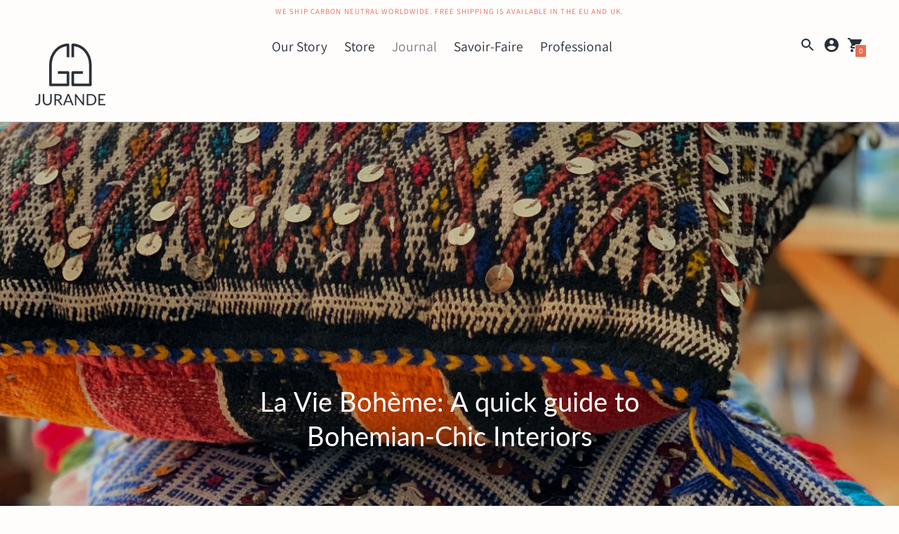

--- FILE ---
content_type: text/html; charset=utf-8
request_url: https://www.jurande.eu/blogs/infos/la-vie-boheme-a-quick-guide-to-bohemian-chic-interiors
body_size: 24352
content:
<!DOCTYPE html>
<html class="no-js supports-no-cookies" lang='en' dir="ltr">
  <head>
    <meta charset='utf-8'>
    <meta name='viewport' content='width=device-width, initial-scale=1, viewport-fit=cover'>
    <meta name="google-site-verification" content="LbitMOi6hoTXU-a-qrSr8vdsKybW06oZ4m5SPLD3Z4c">
    <meta name='theme-color' content="#e76f51">
    <link rel="preconnect" href="https://cdn.shopify.com" crossorigin>
    <link rel='canonical' href='https://www.jurande.eu/blogs/infos/la-vie-boheme-a-quick-guide-to-bohemian-chic-interiors'><link rel="icon" href="//www.jurande.eu/cdn/shop/files/logo-jurande-final-transp-inv_32x32_1_32x32.png?v=1614298847" type="image/png">
    <title>
      La Vie Bohème: A quick guide to Bohemian-Chic Interiors
      
      
      
        &ndash; Jurande
      
    </title>

    <!-- Google Tag Manager -->
    <script>(function(w,d,s,l,i){w[l]=w[l]||[];w[l].push({'gtm.start':
    new Date().getTime(),event:'gtm.js'});var f=d.getElementsByTagName(s)[0],
    j=d.createElement(s),dl=l!='dataLayer'?'&l='+l:'';j.async=true;j.src=
    'https://www.googletagmanager.com/gtm.js?id='+i+dl;f.parentNode.insertBefore(j,f);
    })(window,document,'script','dataLayer','GTM-KSDC3V8');</script>
    <!-- End Google Tag Manager -->


    






  
  
  




<!-- Facebook and Pinterest rich pins -->
<meta name="description" content="Are you someone that is artistic and likes to explore, experiment and reinvent things? If that’s the case, then you should consider Bohemian style to decorate your home. Bohemian design includes bright, patterned, multi-cultural melange of memorable layers and elements you simply can’t miss or forget for its uniqueness" />
<meta property="og:url" content="https://www.jurande.eu/blogs/infos/la-vie-boheme-a-quick-guide-to-bohemian-chic-interiors">
<meta property="og:site_name" content="Jurande">
<meta property="og:locale" content="en">
<meta property="og:type" content="article">
<meta property="og:title" content="La Vie Bohème: A quick guide to Bohemian-Chic Interiors">
<meta property="og:description" content="Are you someone that is artistic and likes to explore, experiment and reinvent things? If that’s the case, then you should consider Bohemian style to decorate your home. Bohemian design includes bright, patterned, multi-cultural melange of memorable layers and elements you simply can’t miss or forget for its uniqueness">
<meta property="og:image" content="http://www.jurande.eu/cdn/shop/articles/FullSizeRender_1.jpg?v=1611167924">
<meta property="og:image:secure_url" content="https://www.jurande.eu/cdn/shop/articles/FullSizeRender_1.jpg?v=1611167924">



<meta name="twitter:title" content="La Vie Bohème: A quick guide to Bohemian-Chic Interiors">
<meta name="twitter:description" content="Are you someone that is artistic and likes to explore, experiment and reinvent things? If that’s the case, then you should consider Bohemian style to decorate your home. Bohemian design includes bright, patterned, multi-cultural melange of memorable layers and elements you simply can’t miss or forget for its uniqueness">
<meta name="twitter:card" content="summary_large_image">
<meta name="twitter:site" content="@_Jurande_">
<meta name="twitter:url" content="https://www.jurande.eu/blogs/infos/la-vie-boheme-a-quick-guide-to-bohemian-chic-interiors">
<meta name="twitter:image" content="https://www.jurande.eu/cdn/shop/articles/FullSizeRender_1.jpg?v=1611167924">
<meta name="twitter:image:width" content="480">
<meta name="twitter:image:height" content="480">

<!--Pinterest tag start -->
<script type="text/javascript">
  !function(e){if(!window.pintrk){window.pintrk=function()
  {window.pintrk.queue.push(Array.prototype.slice.call(arguments))};var
  n=window.pintrk;n.queue=[],n.version="3.0";var
  t=document.createElement("script");t.async=!0,t.src=e;var
  r=document.getElementsByTagName("script")[0];r.parentNode.insertBefore(t,r)}}
  ("https://s.pinimg.com/ct/core.js"); 

  pintrk('load','2613414925858', { em: '', });
  pintrk('page');
</script> 
<noscript> 
  <img height="1" width="1" style="display:none;" alt="" src="https://ct.pinterest.com/v3/?tid=2613414925858&noscript=1" /> 
</noscript>
<!--Pinterest tag end -->


    

    <script src="https://cdn.jsdelivr.net/npm/css-vars-ponyfill@1"></script>

    <script>
      document.documentElement.className = document.documentElement.className.replace('no-js', '');
      cssVars();

      window.theme = {
        version: 'v1.9.1',
        strings: {
          name: "Jurande",
          addToCart: "Add to Cart",
          soldOut: "Sold Out",
          unavailable: "Unavailable",
          quickCartCheckout: "Go to Checkout",
          collection: {
            filter: "Filter",
            sort: "Sort",
            apply: "Apply",
            show: "Show",
            manual: "Translation missing: en.collections.sort.manual",
            price_ascending: "Translation missing: en.collections.sort.price_ascending",
            price_descending: "Translation missing: en.collections.sort.price_descending",
            title_ascending: "Translation missing: en.collections.sort.title_ascending",
            title_descending: "Translation missing: en.collections.sort.title_descending",
            created_ascending: "Translation missing: en.collections.sort.created_ascending",
            created_descending: "Translation missing: en.collections.sort.created_descending",
            best_selling: "Translation missing: en.collections.sort.best_selling",
          },

          cart: {
            general: {
              currency: "Currency",
              empty: "Your cart is currently empty."
            }
          },
          general: {
            menu: {
              logout: "Logout",
              login_register: "Login \/ Register"
            },
            products: {
              recently_viewed: "Recently Viewed",
              no_recently_viewed: "No recently viewed items."
            }
          },
          products: {
            product: {
              view: "View the full product",
              unavailable: "Unavailable",
              unitPrice: "Unit price",
              unitPriceSeparator: "per"
            }
          },
          layout: {
            cart: {
              title: "Cart"
            }
          },
          search: {
            headings: {
              articles: "Articles",
              pages: "Pages",
              products: "Products"
            },
            view_all: "View all"
          }
        },
        moneyFormat: "€ {{amount_no_decimals_with_comma_separator}}",
        urls: {
          cart: {
            base: "/cart",
            add: "/cart/add",
            change: "/cart/change"
          },
          product: {
            recommendations: "/recommendations/products"
          },
          // Manual routes until Shopify adds support
          products: "/products",
          search: {
            base: "/search"
          }
        }
      }

      
    </script>

    

<style>
  @font-face {
  font-family: Lato;
  font-weight: 400;
  font-style: normal;
  src: url("//www.jurande.eu/cdn/fonts/lato/lato_n4.c3b93d431f0091c8be23185e15c9d1fee1e971c5.woff2") format("woff2"),
       url("//www.jurande.eu/cdn/fonts/lato/lato_n4.d5c00c781efb195594fd2fd4ad04f7882949e327.woff") format("woff");
}


  @font-face {
  font-family: Lato;
  font-weight: 400;
  font-style: normal;
  src: url("//www.jurande.eu/cdn/fonts/lato/lato_n4.c3b93d431f0091c8be23185e15c9d1fee1e971c5.woff2") format("woff2"),
       url("//www.jurande.eu/cdn/fonts/lato/lato_n4.d5c00c781efb195594fd2fd4ad04f7882949e327.woff") format("woff");
}

  @font-face {
  font-family: Lato;
  font-weight: 500;
  font-style: normal;
  src: url("//www.jurande.eu/cdn/fonts/lato/lato_n5.b2fec044fbe05725e71d90882e5f3b21dae2efbd.woff2") format("woff2"),
       url("//www.jurande.eu/cdn/fonts/lato/lato_n5.f25a9a5c73ff9372e69074488f99e8ac702b5447.woff") format("woff");
}

  @font-face {
  font-family: Lato;
  font-weight: 400;
  font-style: italic;
  src: url("//www.jurande.eu/cdn/fonts/lato/lato_i4.09c847adc47c2fefc3368f2e241a3712168bc4b6.woff2") format("woff2"),
       url("//www.jurande.eu/cdn/fonts/lato/lato_i4.3c7d9eb6c1b0a2bf62d892c3ee4582b016d0f30c.woff") format("woff");
}


  @font-face {
  font-family: Assistant;
  font-weight: 400;
  font-style: normal;
  src: url("//www.jurande.eu/cdn/fonts/assistant/assistant_n4.9120912a469cad1cc292572851508ca49d12e768.woff2") format("woff2"),
       url("//www.jurande.eu/cdn/fonts/assistant/assistant_n4.6e9875ce64e0fefcd3f4446b7ec9036b3ddd2985.woff") format("woff");
}

  @font-face {
  font-family: Assistant;
  font-weight: 500;
  font-style: normal;
  src: url("//www.jurande.eu/cdn/fonts/assistant/assistant_n5.26caedc0c0f332f957d0fb6b24adee050844cce5.woff2") format("woff2"),
       url("//www.jurande.eu/cdn/fonts/assistant/assistant_n5.d09f0488bf8aadd48534c94ac3f185fbc9ddb168.woff") format("woff");
}

  
  

  :root {
    --color-accent: #e76f51;
    --color-text: #292f36;
    --color-text-meta: #292f36;
    --color-button-text: #fffcfc;
    --color-bg: #fffcfc;
    --color-bg-transparent: rgba(255, 252, 252, 0.8);
    --color-bg-meta: #ffe8e8;
    --color-border: #c4bbb8;
    --color-input: #fffcfc;
    --color-input-text: #292f36;
    --color-input-bg-hover: rgba(41, 47, 54, 0.05);
    --color-secondary-button: #c4bbb8;
    --color-secondary-button-darker: #b8aeaa;
    --color-secondary-button-text: #fffcfc;
    --color-sale-badge: #e76f51;
    --color-success-message: #376258;
    --color-error-message: #b6534c;

    --color-header-text: #292f36;
    --color-header-bg: #fffcfc;
    --color-header-border: #c4bbb8;
    --color-header-icon: #292f36;

    --color-contrast-text: #292f36;
    --color-contrast-text-meta: #c4bbb8;
    --color-contrast-bg: #fef6f4;
    --color-contrast-bg-meta: #fce7e1;
    --color-contrast-border: #c4bbb8;
    --color-contrast-input: #fffcfc;
    --color-contrast-input-text: #292f36;

    --color-navigation-text: #292f36;
    --color-navigation-text-meta: #c4bbb8;
    --color-navigation-bg: #fef6f4;
    --color-navigation-bg-meta: ;
    --color-navigation-bg-darker: #fce3dd;
    --color-navigation-border: #c4bbb8;
    --color-navigation-feature: #ffffff;

    --color-drawer-text: #fffcfc;
    --color-drawer-text-meta: #fffcfc;
    --color-drawer-bg: #292f36;
    --color-drawer-bg-meta: #323942;
    --color-drawer-border: #c4bbb8;
    --color-drawer-bg-hover: rgba(255, 252, 252, 0.05);

    --color-footer-text: #fffcfc;
    --color-footer-text-meta: #fffcfc;
    --color-footer-bg: #292f36;
    --color-footer-border: #fffcfc;
    --color-footer-input: #fffcfc;
    --color-footer-input-text: #292f36;

    --color-bg-overlay: rgba(41, 47, 54, 0.25);
    --color-transparent-body: rgba(41, 47, 54, 0.5);

    --font-logo: Lato, sans-serif;
    --font-logo-weight: 400;
    --font-logo-style: normal;

    --font-heading: Lato, sans-serif;
    --font-heading-weight: 400;
    --font-heading-style: normal;
    --font-heading-bold-weight: 500;

    --font-body: Assistant, sans-serif;
    --font-body-weight: 400;
    --font-body-style: normal;
    --font-body-bold-weight: 500;

    --font-size-body-extra-small: 11px;
    --font-size-body-small: 13px;
    --font-size-body-base: 15px;
    --font-size-body-large: 17px;
    --font-size-body-extra-large: 20px;

    --font-size-heading-display: 38px;
    --font-size-heading-1: 26px;
    --font-size-heading-2: 22px;
    --font-size-heading-3: 19px;
  }
</style>
    <link href="//www.jurande.eu/cdn/shop/t/22/assets/index.css?v=106717746085763167101637094996" rel="stylesheet" type="text/css" media="all" />

    <script>window.performance && window.performance.mark && window.performance.mark('shopify.content_for_header.start');</script><meta name="google-site-verification" content="ZVVlQw-apZJ6ULVyVed4wbhz-0vIDeL6_n0r4EIh5Cg">
<meta name="facebook-domain-verification" content="1zsq8d1o9dxws7votd7094yxwu5u9w">
<meta id="shopify-digital-wallet" name="shopify-digital-wallet" content="/10058858551/digital_wallets/dialog">
<link rel="alternate" type="application/atom+xml" title="Feed" href="/blogs/infos.atom" />
<script async="async" src="/checkouts/internal/preloads.js?locale=en-FR"></script>
<script id="shopify-features" type="application/json">{"accessToken":"eebb784c2f9657e6d9fb8f34d01c494d","betas":["rich-media-storefront-analytics"],"domain":"www.jurande.eu","predictiveSearch":true,"shopId":10058858551,"locale":"en"}</script>
<script>var Shopify = Shopify || {};
Shopify.shop = "jurande.myshopify.com";
Shopify.locale = "en";
Shopify.currency = {"active":"EUR","rate":"1.0"};
Shopify.country = "FR";
Shopify.theme = {"name":"shopify-theme\/main","id":120675270711,"schema_name":"Context","schema_version":"1.9.1","theme_store_id":null,"role":"main"};
Shopify.theme.handle = "null";
Shopify.theme.style = {"id":null,"handle":null};
Shopify.cdnHost = "www.jurande.eu/cdn";
Shopify.routes = Shopify.routes || {};
Shopify.routes.root = "/";</script>
<script type="module">!function(o){(o.Shopify=o.Shopify||{}).modules=!0}(window);</script>
<script>!function(o){function n(){var o=[];function n(){o.push(Array.prototype.slice.apply(arguments))}return n.q=o,n}var t=o.Shopify=o.Shopify||{};t.loadFeatures=n(),t.autoloadFeatures=n()}(window);</script>
<script id="shop-js-analytics" type="application/json">{"pageType":"article"}</script>
<script defer="defer" async type="module" src="//www.jurande.eu/cdn/shopifycloud/shop-js/modules/v2/client.init-shop-cart-sync_C5BV16lS.en.esm.js"></script>
<script defer="defer" async type="module" src="//www.jurande.eu/cdn/shopifycloud/shop-js/modules/v2/chunk.common_CygWptCX.esm.js"></script>
<script type="module">
  await import("//www.jurande.eu/cdn/shopifycloud/shop-js/modules/v2/client.init-shop-cart-sync_C5BV16lS.en.esm.js");
await import("//www.jurande.eu/cdn/shopifycloud/shop-js/modules/v2/chunk.common_CygWptCX.esm.js");

  window.Shopify.SignInWithShop?.initShopCartSync?.({"fedCMEnabled":true,"windoidEnabled":true});

</script>
<script id="__st">var __st={"a":10058858551,"offset":3600,"reqid":"a657c198-ac2f-403b-a84e-ed100bf94707-1768818685","pageurl":"www.jurande.eu\/blogs\/infos\/la-vie-boheme-a-quick-guide-to-bohemian-chic-interiors","s":"articles-394399645751","u":"29a234a586e0","p":"article","rtyp":"article","rid":394399645751};</script>
<script>window.ShopifyPaypalV4VisibilityTracking = true;</script>
<script id="captcha-bootstrap">!function(){'use strict';const t='contact',e='account',n='new_comment',o=[[t,t],['blogs',n],['comments',n],[t,'customer']],c=[[e,'customer_login'],[e,'guest_login'],[e,'recover_customer_password'],[e,'create_customer']],r=t=>t.map((([t,e])=>`form[action*='/${t}']:not([data-nocaptcha='true']) input[name='form_type'][value='${e}']`)).join(','),a=t=>()=>t?[...document.querySelectorAll(t)].map((t=>t.form)):[];function s(){const t=[...o],e=r(t);return a(e)}const i='password',u='form_key',d=['recaptcha-v3-token','g-recaptcha-response','h-captcha-response',i],f=()=>{try{return window.sessionStorage}catch{return}},m='__shopify_v',_=t=>t.elements[u];function p(t,e,n=!1){try{const o=window.sessionStorage,c=JSON.parse(o.getItem(e)),{data:r}=function(t){const{data:e,action:n}=t;return t[m]||n?{data:e,action:n}:{data:t,action:n}}(c);for(const[e,n]of Object.entries(r))t.elements[e]&&(t.elements[e].value=n);n&&o.removeItem(e)}catch(o){console.error('form repopulation failed',{error:o})}}const l='form_type',E='cptcha';function T(t){t.dataset[E]=!0}const w=window,h=w.document,L='Shopify',v='ce_forms',y='captcha';let A=!1;((t,e)=>{const n=(g='f06e6c50-85a8-45c8-87d0-21a2b65856fe',I='https://cdn.shopify.com/shopifycloud/storefront-forms-hcaptcha/ce_storefront_forms_captcha_hcaptcha.v1.5.2.iife.js',D={infoText:'Protected by hCaptcha',privacyText:'Privacy',termsText:'Terms'},(t,e,n)=>{const o=w[L][v],c=o.bindForm;if(c)return c(t,g,e,D).then(n);var r;o.q.push([[t,g,e,D],n]),r=I,A||(h.body.append(Object.assign(h.createElement('script'),{id:'captcha-provider',async:!0,src:r})),A=!0)});var g,I,D;w[L]=w[L]||{},w[L][v]=w[L][v]||{},w[L][v].q=[],w[L][y]=w[L][y]||{},w[L][y].protect=function(t,e){n(t,void 0,e),T(t)},Object.freeze(w[L][y]),function(t,e,n,w,h,L){const[v,y,A,g]=function(t,e,n){const i=e?o:[],u=t?c:[],d=[...i,...u],f=r(d),m=r(i),_=r(d.filter((([t,e])=>n.includes(e))));return[a(f),a(m),a(_),s()]}(w,h,L),I=t=>{const e=t.target;return e instanceof HTMLFormElement?e:e&&e.form},D=t=>v().includes(t);t.addEventListener('submit',(t=>{const e=I(t);if(!e)return;const n=D(e)&&!e.dataset.hcaptchaBound&&!e.dataset.recaptchaBound,o=_(e),c=g().includes(e)&&(!o||!o.value);(n||c)&&t.preventDefault(),c&&!n&&(function(t){try{if(!f())return;!function(t){const e=f();if(!e)return;const n=_(t);if(!n)return;const o=n.value;o&&e.removeItem(o)}(t);const e=Array.from(Array(32),(()=>Math.random().toString(36)[2])).join('');!function(t,e){_(t)||t.append(Object.assign(document.createElement('input'),{type:'hidden',name:u})),t.elements[u].value=e}(t,e),function(t,e){const n=f();if(!n)return;const o=[...t.querySelectorAll(`input[type='${i}']`)].map((({name:t})=>t)),c=[...d,...o],r={};for(const[a,s]of new FormData(t).entries())c.includes(a)||(r[a]=s);n.setItem(e,JSON.stringify({[m]:1,action:t.action,data:r}))}(t,e)}catch(e){console.error('failed to persist form',e)}}(e),e.submit())}));const S=(t,e)=>{t&&!t.dataset[E]&&(n(t,e.some((e=>e===t))),T(t))};for(const o of['focusin','change'])t.addEventListener(o,(t=>{const e=I(t);D(e)&&S(e,y())}));const B=e.get('form_key'),M=e.get(l),P=B&&M;t.addEventListener('DOMContentLoaded',(()=>{const t=y();if(P)for(const e of t)e.elements[l].value===M&&p(e,B);[...new Set([...A(),...v().filter((t=>'true'===t.dataset.shopifyCaptcha))])].forEach((e=>S(e,t)))}))}(h,new URLSearchParams(w.location.search),n,t,e,['guest_login'])})(!0,!0)}();</script>
<script integrity="sha256-4kQ18oKyAcykRKYeNunJcIwy7WH5gtpwJnB7kiuLZ1E=" data-source-attribution="shopify.loadfeatures" defer="defer" src="//www.jurande.eu/cdn/shopifycloud/storefront/assets/storefront/load_feature-a0a9edcb.js" crossorigin="anonymous"></script>
<script data-source-attribution="shopify.dynamic_checkout.dynamic.init">var Shopify=Shopify||{};Shopify.PaymentButton=Shopify.PaymentButton||{isStorefrontPortableWallets:!0,init:function(){window.Shopify.PaymentButton.init=function(){};var t=document.createElement("script");t.src="https://www.jurande.eu/cdn/shopifycloud/portable-wallets/latest/portable-wallets.en.js",t.type="module",document.head.appendChild(t)}};
</script>
<script data-source-attribution="shopify.dynamic_checkout.buyer_consent">
  function portableWalletsHideBuyerConsent(e){var t=document.getElementById("shopify-buyer-consent"),n=document.getElementById("shopify-subscription-policy-button");t&&n&&(t.classList.add("hidden"),t.setAttribute("aria-hidden","true"),n.removeEventListener("click",e))}function portableWalletsShowBuyerConsent(e){var t=document.getElementById("shopify-buyer-consent"),n=document.getElementById("shopify-subscription-policy-button");t&&n&&(t.classList.remove("hidden"),t.removeAttribute("aria-hidden"),n.addEventListener("click",e))}window.Shopify?.PaymentButton&&(window.Shopify.PaymentButton.hideBuyerConsent=portableWalletsHideBuyerConsent,window.Shopify.PaymentButton.showBuyerConsent=portableWalletsShowBuyerConsent);
</script>
<script data-source-attribution="shopify.dynamic_checkout.cart.bootstrap">document.addEventListener("DOMContentLoaded",(function(){function t(){return document.querySelector("shopify-accelerated-checkout-cart, shopify-accelerated-checkout")}if(t())Shopify.PaymentButton.init();else{new MutationObserver((function(e,n){t()&&(Shopify.PaymentButton.init(),n.disconnect())})).observe(document.body,{childList:!0,subtree:!0})}}));
</script>
<script id='scb4127' type='text/javascript' async='' src='https://www.jurande.eu/cdn/shopifycloud/privacy-banner/storefront-banner.js'></script>
<script>window.performance && window.performance.mark && window.performance.mark('shopify.content_for_header.end');</script>
    
  <link href="https://monorail-edge.shopifysvc.com" rel="dns-prefetch">
<script>(function(){if ("sendBeacon" in navigator && "performance" in window) {try {var session_token_from_headers = performance.getEntriesByType('navigation')[0].serverTiming.find(x => x.name == '_s').description;} catch {var session_token_from_headers = undefined;}var session_cookie_matches = document.cookie.match(/_shopify_s=([^;]*)/);var session_token_from_cookie = session_cookie_matches && session_cookie_matches.length === 2 ? session_cookie_matches[1] : "";var session_token = session_token_from_headers || session_token_from_cookie || "";function handle_abandonment_event(e) {var entries = performance.getEntries().filter(function(entry) {return /monorail-edge.shopifysvc.com/.test(entry.name);});if (!window.abandonment_tracked && entries.length === 0) {window.abandonment_tracked = true;var currentMs = Date.now();var navigation_start = performance.timing.navigationStart;var payload = {shop_id: 10058858551,url: window.location.href,navigation_start,duration: currentMs - navigation_start,session_token,page_type: "article"};window.navigator.sendBeacon("https://monorail-edge.shopifysvc.com/v1/produce", JSON.stringify({schema_id: "online_store_buyer_site_abandonment/1.1",payload: payload,metadata: {event_created_at_ms: currentMs,event_sent_at_ms: currentMs}}));}}window.addEventListener('pagehide', handle_abandonment_event);}}());</script>
<script id="web-pixels-manager-setup">(function e(e,d,r,n,o){if(void 0===o&&(o={}),!Boolean(null===(a=null===(i=window.Shopify)||void 0===i?void 0:i.analytics)||void 0===a?void 0:a.replayQueue)){var i,a;window.Shopify=window.Shopify||{};var t=window.Shopify;t.analytics=t.analytics||{};var s=t.analytics;s.replayQueue=[],s.publish=function(e,d,r){return s.replayQueue.push([e,d,r]),!0};try{self.performance.mark("wpm:start")}catch(e){}var l=function(){var e={modern:/Edge?\/(1{2}[4-9]|1[2-9]\d|[2-9]\d{2}|\d{4,})\.\d+(\.\d+|)|Firefox\/(1{2}[4-9]|1[2-9]\d|[2-9]\d{2}|\d{4,})\.\d+(\.\d+|)|Chrom(ium|e)\/(9{2}|\d{3,})\.\d+(\.\d+|)|(Maci|X1{2}).+ Version\/(15\.\d+|(1[6-9]|[2-9]\d|\d{3,})\.\d+)([,.]\d+|)( \(\w+\)|)( Mobile\/\w+|) Safari\/|Chrome.+OPR\/(9{2}|\d{3,})\.\d+\.\d+|(CPU[ +]OS|iPhone[ +]OS|CPU[ +]iPhone|CPU IPhone OS|CPU iPad OS)[ +]+(15[._]\d+|(1[6-9]|[2-9]\d|\d{3,})[._]\d+)([._]\d+|)|Android:?[ /-](13[3-9]|1[4-9]\d|[2-9]\d{2}|\d{4,})(\.\d+|)(\.\d+|)|Android.+Firefox\/(13[5-9]|1[4-9]\d|[2-9]\d{2}|\d{4,})\.\d+(\.\d+|)|Android.+Chrom(ium|e)\/(13[3-9]|1[4-9]\d|[2-9]\d{2}|\d{4,})\.\d+(\.\d+|)|SamsungBrowser\/([2-9]\d|\d{3,})\.\d+/,legacy:/Edge?\/(1[6-9]|[2-9]\d|\d{3,})\.\d+(\.\d+|)|Firefox\/(5[4-9]|[6-9]\d|\d{3,})\.\d+(\.\d+|)|Chrom(ium|e)\/(5[1-9]|[6-9]\d|\d{3,})\.\d+(\.\d+|)([\d.]+$|.*Safari\/(?![\d.]+ Edge\/[\d.]+$))|(Maci|X1{2}).+ Version\/(10\.\d+|(1[1-9]|[2-9]\d|\d{3,})\.\d+)([,.]\d+|)( \(\w+\)|)( Mobile\/\w+|) Safari\/|Chrome.+OPR\/(3[89]|[4-9]\d|\d{3,})\.\d+\.\d+|(CPU[ +]OS|iPhone[ +]OS|CPU[ +]iPhone|CPU IPhone OS|CPU iPad OS)[ +]+(10[._]\d+|(1[1-9]|[2-9]\d|\d{3,})[._]\d+)([._]\d+|)|Android:?[ /-](13[3-9]|1[4-9]\d|[2-9]\d{2}|\d{4,})(\.\d+|)(\.\d+|)|Mobile Safari.+OPR\/([89]\d|\d{3,})\.\d+\.\d+|Android.+Firefox\/(13[5-9]|1[4-9]\d|[2-9]\d{2}|\d{4,})\.\d+(\.\d+|)|Android.+Chrom(ium|e)\/(13[3-9]|1[4-9]\d|[2-9]\d{2}|\d{4,})\.\d+(\.\d+|)|Android.+(UC? ?Browser|UCWEB|U3)[ /]?(15\.([5-9]|\d{2,})|(1[6-9]|[2-9]\d|\d{3,})\.\d+)\.\d+|SamsungBrowser\/(5\.\d+|([6-9]|\d{2,})\.\d+)|Android.+MQ{2}Browser\/(14(\.(9|\d{2,})|)|(1[5-9]|[2-9]\d|\d{3,})(\.\d+|))(\.\d+|)|K[Aa][Ii]OS\/(3\.\d+|([4-9]|\d{2,})\.\d+)(\.\d+|)/},d=e.modern,r=e.legacy,n=navigator.userAgent;return n.match(d)?"modern":n.match(r)?"legacy":"unknown"}(),u="modern"===l?"modern":"legacy",c=(null!=n?n:{modern:"",legacy:""})[u],f=function(e){return[e.baseUrl,"/wpm","/b",e.hashVersion,"modern"===e.buildTarget?"m":"l",".js"].join("")}({baseUrl:d,hashVersion:r,buildTarget:u}),m=function(e){var d=e.version,r=e.bundleTarget,n=e.surface,o=e.pageUrl,i=e.monorailEndpoint;return{emit:function(e){var a=e.status,t=e.errorMsg,s=(new Date).getTime(),l=JSON.stringify({metadata:{event_sent_at_ms:s},events:[{schema_id:"web_pixels_manager_load/3.1",payload:{version:d,bundle_target:r,page_url:o,status:a,surface:n,error_msg:t},metadata:{event_created_at_ms:s}}]});if(!i)return console&&console.warn&&console.warn("[Web Pixels Manager] No Monorail endpoint provided, skipping logging."),!1;try{return self.navigator.sendBeacon.bind(self.navigator)(i,l)}catch(e){}var u=new XMLHttpRequest;try{return u.open("POST",i,!0),u.setRequestHeader("Content-Type","text/plain"),u.send(l),!0}catch(e){return console&&console.warn&&console.warn("[Web Pixels Manager] Got an unhandled error while logging to Monorail."),!1}}}}({version:r,bundleTarget:l,surface:e.surface,pageUrl:self.location.href,monorailEndpoint:e.monorailEndpoint});try{o.browserTarget=l,function(e){var d=e.src,r=e.async,n=void 0===r||r,o=e.onload,i=e.onerror,a=e.sri,t=e.scriptDataAttributes,s=void 0===t?{}:t,l=document.createElement("script"),u=document.querySelector("head"),c=document.querySelector("body");if(l.async=n,l.src=d,a&&(l.integrity=a,l.crossOrigin="anonymous"),s)for(var f in s)if(Object.prototype.hasOwnProperty.call(s,f))try{l.dataset[f]=s[f]}catch(e){}if(o&&l.addEventListener("load",o),i&&l.addEventListener("error",i),u)u.appendChild(l);else{if(!c)throw new Error("Did not find a head or body element to append the script");c.appendChild(l)}}({src:f,async:!0,onload:function(){if(!function(){var e,d;return Boolean(null===(d=null===(e=window.Shopify)||void 0===e?void 0:e.analytics)||void 0===d?void 0:d.initialized)}()){var d=window.webPixelsManager.init(e)||void 0;if(d){var r=window.Shopify.analytics;r.replayQueue.forEach((function(e){var r=e[0],n=e[1],o=e[2];d.publishCustomEvent(r,n,o)})),r.replayQueue=[],r.publish=d.publishCustomEvent,r.visitor=d.visitor,r.initialized=!0}}},onerror:function(){return m.emit({status:"failed",errorMsg:"".concat(f," has failed to load")})},sri:function(e){var d=/^sha384-[A-Za-z0-9+/=]+$/;return"string"==typeof e&&d.test(e)}(c)?c:"",scriptDataAttributes:o}),m.emit({status:"loading"})}catch(e){m.emit({status:"failed",errorMsg:(null==e?void 0:e.message)||"Unknown error"})}}})({shopId: 10058858551,storefrontBaseUrl: "https://www.jurande.eu",extensionsBaseUrl: "https://extensions.shopifycdn.com/cdn/shopifycloud/web-pixels-manager",monorailEndpoint: "https://monorail-edge.shopifysvc.com/unstable/produce_batch",surface: "storefront-renderer",enabledBetaFlags: ["2dca8a86"],webPixelsConfigList: [{"id":"1075741015","configuration":"{\"config\":\"{\\\"pixel_id\\\":\\\"G-Q8JQ309XYW\\\",\\\"target_country\\\":\\\"FR\\\",\\\"gtag_events\\\":[{\\\"type\\\":\\\"search\\\",\\\"action_label\\\":[\\\"G-Q8JQ309XYW\\\",\\\"AW-10784242465\\\/mKWcCLyJ3f0CEKH2qZYo\\\"]},{\\\"type\\\":\\\"begin_checkout\\\",\\\"action_label\\\":[\\\"G-Q8JQ309XYW\\\",\\\"AW-10784242465\\\/nsT5CLmJ3f0CEKH2qZYo\\\"]},{\\\"type\\\":\\\"view_item\\\",\\\"action_label\\\":[\\\"G-Q8JQ309XYW\\\",\\\"AW-10784242465\\\/2hutCLOJ3f0CEKH2qZYo\\\",\\\"MC-QHJP9NMV3Q\\\"]},{\\\"type\\\":\\\"purchase\\\",\\\"action_label\\\":[\\\"G-Q8JQ309XYW\\\",\\\"AW-10784242465\\\/BtfJCLCJ3f0CEKH2qZYo\\\",\\\"MC-QHJP9NMV3Q\\\"]},{\\\"type\\\":\\\"page_view\\\",\\\"action_label\\\":[\\\"G-Q8JQ309XYW\\\",\\\"AW-10784242465\\\/VeX6CK2J3f0CEKH2qZYo\\\",\\\"MC-QHJP9NMV3Q\\\"]},{\\\"type\\\":\\\"add_payment_info\\\",\\\"action_label\\\":[\\\"G-Q8JQ309XYW\\\",\\\"AW-10784242465\\\/6uLJCL-J3f0CEKH2qZYo\\\"]},{\\\"type\\\":\\\"add_to_cart\\\",\\\"action_label\\\":[\\\"G-Q8JQ309XYW\\\",\\\"AW-10784242465\\\/e_YaCLaJ3f0CEKH2qZYo\\\"]}],\\\"enable_monitoring_mode\\\":false}\"}","eventPayloadVersion":"v1","runtimeContext":"OPEN","scriptVersion":"b2a88bafab3e21179ed38636efcd8a93","type":"APP","apiClientId":1780363,"privacyPurposes":[],"dataSharingAdjustments":{"protectedCustomerApprovalScopes":["read_customer_address","read_customer_email","read_customer_name","read_customer_personal_data","read_customer_phone"]}},{"id":"328925527","configuration":"{\"pixel_id\":\"551636088837130\",\"pixel_type\":\"facebook_pixel\",\"metaapp_system_user_token\":\"-\"}","eventPayloadVersion":"v1","runtimeContext":"OPEN","scriptVersion":"ca16bc87fe92b6042fbaa3acc2fbdaa6","type":"APP","apiClientId":2329312,"privacyPurposes":["ANALYTICS","MARKETING","SALE_OF_DATA"],"dataSharingAdjustments":{"protectedCustomerApprovalScopes":["read_customer_address","read_customer_email","read_customer_name","read_customer_personal_data","read_customer_phone"]}},{"id":"182845783","eventPayloadVersion":"v1","runtimeContext":"LAX","scriptVersion":"1","type":"CUSTOM","privacyPurposes":["ANALYTICS"],"name":"Google Analytics tag (migrated)"},{"id":"shopify-app-pixel","configuration":"{}","eventPayloadVersion":"v1","runtimeContext":"STRICT","scriptVersion":"0450","apiClientId":"shopify-pixel","type":"APP","privacyPurposes":["ANALYTICS","MARKETING"]},{"id":"shopify-custom-pixel","eventPayloadVersion":"v1","runtimeContext":"LAX","scriptVersion":"0450","apiClientId":"shopify-pixel","type":"CUSTOM","privacyPurposes":["ANALYTICS","MARKETING"]}],isMerchantRequest: false,initData: {"shop":{"name":"Jurande","paymentSettings":{"currencyCode":"EUR"},"myshopifyDomain":"jurande.myshopify.com","countryCode":"FR","storefrontUrl":"https:\/\/www.jurande.eu"},"customer":null,"cart":null,"checkout":null,"productVariants":[],"purchasingCompany":null},},"https://www.jurande.eu/cdn","fcfee988w5aeb613cpc8e4bc33m6693e112",{"modern":"","legacy":""},{"shopId":"10058858551","storefrontBaseUrl":"https:\/\/www.jurande.eu","extensionBaseUrl":"https:\/\/extensions.shopifycdn.com\/cdn\/shopifycloud\/web-pixels-manager","surface":"storefront-renderer","enabledBetaFlags":"[\"2dca8a86\"]","isMerchantRequest":"false","hashVersion":"fcfee988w5aeb613cpc8e4bc33m6693e112","publish":"custom","events":"[[\"page_viewed\",{}]]"});</script><script>
  window.ShopifyAnalytics = window.ShopifyAnalytics || {};
  window.ShopifyAnalytics.meta = window.ShopifyAnalytics.meta || {};
  window.ShopifyAnalytics.meta.currency = 'EUR';
  var meta = {"page":{"pageType":"article","resourceType":"article","resourceId":394399645751,"requestId":"a657c198-ac2f-403b-a84e-ed100bf94707-1768818685"}};
  for (var attr in meta) {
    window.ShopifyAnalytics.meta[attr] = meta[attr];
  }
</script>
<script class="analytics">
  (function () {
    var customDocumentWrite = function(content) {
      var jquery = null;

      if (window.jQuery) {
        jquery = window.jQuery;
      } else if (window.Checkout && window.Checkout.$) {
        jquery = window.Checkout.$;
      }

      if (jquery) {
        jquery('body').append(content);
      }
    };

    var hasLoggedConversion = function(token) {
      if (token) {
        return document.cookie.indexOf('loggedConversion=' + token) !== -1;
      }
      return false;
    }

    var setCookieIfConversion = function(token) {
      if (token) {
        var twoMonthsFromNow = new Date(Date.now());
        twoMonthsFromNow.setMonth(twoMonthsFromNow.getMonth() + 2);

        document.cookie = 'loggedConversion=' + token + '; expires=' + twoMonthsFromNow;
      }
    }

    var trekkie = window.ShopifyAnalytics.lib = window.trekkie = window.trekkie || [];
    if (trekkie.integrations) {
      return;
    }
    trekkie.methods = [
      'identify',
      'page',
      'ready',
      'track',
      'trackForm',
      'trackLink'
    ];
    trekkie.factory = function(method) {
      return function() {
        var args = Array.prototype.slice.call(arguments);
        args.unshift(method);
        trekkie.push(args);
        return trekkie;
      };
    };
    for (var i = 0; i < trekkie.methods.length; i++) {
      var key = trekkie.methods[i];
      trekkie[key] = trekkie.factory(key);
    }
    trekkie.load = function(config) {
      trekkie.config = config || {};
      trekkie.config.initialDocumentCookie = document.cookie;
      var first = document.getElementsByTagName('script')[0];
      var script = document.createElement('script');
      script.type = 'text/javascript';
      script.onerror = function(e) {
        var scriptFallback = document.createElement('script');
        scriptFallback.type = 'text/javascript';
        scriptFallback.onerror = function(error) {
                var Monorail = {
      produce: function produce(monorailDomain, schemaId, payload) {
        var currentMs = new Date().getTime();
        var event = {
          schema_id: schemaId,
          payload: payload,
          metadata: {
            event_created_at_ms: currentMs,
            event_sent_at_ms: currentMs
          }
        };
        return Monorail.sendRequest("https://" + monorailDomain + "/v1/produce", JSON.stringify(event));
      },
      sendRequest: function sendRequest(endpointUrl, payload) {
        // Try the sendBeacon API
        if (window && window.navigator && typeof window.navigator.sendBeacon === 'function' && typeof window.Blob === 'function' && !Monorail.isIos12()) {
          var blobData = new window.Blob([payload], {
            type: 'text/plain'
          });

          if (window.navigator.sendBeacon(endpointUrl, blobData)) {
            return true;
          } // sendBeacon was not successful

        } // XHR beacon

        var xhr = new XMLHttpRequest();

        try {
          xhr.open('POST', endpointUrl);
          xhr.setRequestHeader('Content-Type', 'text/plain');
          xhr.send(payload);
        } catch (e) {
          console.log(e);
        }

        return false;
      },
      isIos12: function isIos12() {
        return window.navigator.userAgent.lastIndexOf('iPhone; CPU iPhone OS 12_') !== -1 || window.navigator.userAgent.lastIndexOf('iPad; CPU OS 12_') !== -1;
      }
    };
    Monorail.produce('monorail-edge.shopifysvc.com',
      'trekkie_storefront_load_errors/1.1',
      {shop_id: 10058858551,
      theme_id: 120675270711,
      app_name: "storefront",
      context_url: window.location.href,
      source_url: "//www.jurande.eu/cdn/s/trekkie.storefront.cd680fe47e6c39ca5d5df5f0a32d569bc48c0f27.min.js"});

        };
        scriptFallback.async = true;
        scriptFallback.src = '//www.jurande.eu/cdn/s/trekkie.storefront.cd680fe47e6c39ca5d5df5f0a32d569bc48c0f27.min.js';
        first.parentNode.insertBefore(scriptFallback, first);
      };
      script.async = true;
      script.src = '//www.jurande.eu/cdn/s/trekkie.storefront.cd680fe47e6c39ca5d5df5f0a32d569bc48c0f27.min.js';
      first.parentNode.insertBefore(script, first);
    };
    trekkie.load(
      {"Trekkie":{"appName":"storefront","development":false,"defaultAttributes":{"shopId":10058858551,"isMerchantRequest":null,"themeId":120675270711,"themeCityHash":"4990611000672854428","contentLanguage":"en","currency":"EUR","eventMetadataId":"e2e4f69e-3232-4684-b767-16d6462168a7"},"isServerSideCookieWritingEnabled":true,"monorailRegion":"shop_domain","enabledBetaFlags":["65f19447"]},"Session Attribution":{},"S2S":{"facebookCapiEnabled":true,"source":"trekkie-storefront-renderer","apiClientId":580111}}
    );

    var loaded = false;
    trekkie.ready(function() {
      if (loaded) return;
      loaded = true;

      window.ShopifyAnalytics.lib = window.trekkie;

      var originalDocumentWrite = document.write;
      document.write = customDocumentWrite;
      try { window.ShopifyAnalytics.merchantGoogleAnalytics.call(this); } catch(error) {};
      document.write = originalDocumentWrite;

      window.ShopifyAnalytics.lib.page(null,{"pageType":"article","resourceType":"article","resourceId":394399645751,"requestId":"a657c198-ac2f-403b-a84e-ed100bf94707-1768818685","shopifyEmitted":true});

      var match = window.location.pathname.match(/checkouts\/(.+)\/(thank_you|post_purchase)/)
      var token = match? match[1]: undefined;
      if (!hasLoggedConversion(token)) {
        setCookieIfConversion(token);
        
      }
    });


        var eventsListenerScript = document.createElement('script');
        eventsListenerScript.async = true;
        eventsListenerScript.src = "//www.jurande.eu/cdn/shopifycloud/storefront/assets/shop_events_listener-3da45d37.js";
        document.getElementsByTagName('head')[0].appendChild(eventsListenerScript);

})();</script>
  <script>
  if (!window.ga || (window.ga && typeof window.ga !== 'function')) {
    window.ga = function ga() {
      (window.ga.q = window.ga.q || []).push(arguments);
      if (window.Shopify && window.Shopify.analytics && typeof window.Shopify.analytics.publish === 'function') {
        window.Shopify.analytics.publish("ga_stub_called", {}, {sendTo: "google_osp_migration"});
      }
      console.error("Shopify's Google Analytics stub called with:", Array.from(arguments), "\nSee https://help.shopify.com/manual/promoting-marketing/pixels/pixel-migration#google for more information.");
    };
    if (window.Shopify && window.Shopify.analytics && typeof window.Shopify.analytics.publish === 'function') {
      window.Shopify.analytics.publish("ga_stub_initialized", {}, {sendTo: "google_osp_migration"});
    }
  }
</script>
<script
  defer
  src="https://www.jurande.eu/cdn/shopifycloud/perf-kit/shopify-perf-kit-3.0.4.min.js"
  data-application="storefront-renderer"
  data-shop-id="10058858551"
  data-render-region="gcp-us-east1"
  data-page-type="article"
  data-theme-instance-id="120675270711"
  data-theme-name="Context"
  data-theme-version="1.9.1"
  data-monorail-region="shop_domain"
  data-resource-timing-sampling-rate="10"
  data-shs="true"
  data-shs-beacon="true"
  data-shs-export-with-fetch="true"
  data-shs-logs-sample-rate="1"
  data-shs-beacon-endpoint="https://www.jurande.eu/api/collect"
></script>
</head>

  <body class='preload '>
    <!-- Google Tag Manager (noscript) -->
    <noscript><iframe src="https://www.googletagmanager.com/ns.html?id=GTM-KSDC3V8"
    height="0" width="0" style="display:none;visibility:hidden"></iframe></noscript>
    <!-- End Google Tag Manager (noscript) -->

    <main role='main' id='root'>
      <header class="header-container" data-component="stickyHeader">
        <div id="shopify-section-static-announcement-bar" class="shopify-section announcement-bar-section">

<section
  class="announcement-bar-wrapper"
  data-section-id="static-announcement-bar"
  data-section-type="announcement-bar"
  data-timing="5000"
>
  

    
      <div
        class="announcement-bar flex items-center justify-center"
        style="
          background-color: #fffcfc;
          color: #e76f51;
        "
        data-index="0"
        
      >
        <div class="announcement-bar__content"><a class="color-inherit" href="/policies/shipping-policy">
              We ship carbon neutral worldwide. Free shipping is available in the EU and UK.
            </a></div>
      </div>
    
      <div
        class="announcement-bar flex items-center justify-center"
        style="
          background-color: #e76f51;
          color: #fffcfc;
        "
        data-index="1"
        
      >
        <div class="announcement-bar__content"><a class="color-inherit" href="/pages/book-a-free-30-min-consultation">
              Click here to book a free 30 min Home décor consultation
            </a></div>
      </div>
    
  
</section>


</div>
        <div id="shopify-section-static-header" class="shopify-section header-section">













<script>
  window.theme.quickCartNote = null;
</script>




<section
  data-component="header"
  data-section-id="static-header"
  data-section-type="header"
  class="bg-base  w-100 z-5"
  data-navigation='
    [{
          "active": "false",
          "child_active": "false",
          "current": "false",
          "child_current": "false",
          "levels": "0",
          "links": [],
          "title": "Our Story",
          "type": "page_link",
          "url": "/pages/about-us"
        }

        ,
{
          "active": "false",
          "child_active": "false",
          "current": "false",
          "child_current": "false",
          "levels": "2",
          "links": [{
                "active": "false",
                "child_active": "false",
                "current": "false",
                "child_current": "false",
                "levels": "1",

                  "links": [{
                        "active": "false",
                        "child_active": "false",
                        "current": "false",
                        "child_current": "false",
                        "levels": "0",
                        "title": "All Products",
                        "type": "catalog_link",
                        "url": "/collections/all"
                      }
                      ,
{
                        "active": "false",
                        "child_active": "false",
                        "current": "false",
                        "child_current": "false",
                        "levels": "0",
                        "title": "Vintage",
                        "type": "collection_link",
                        "url": "/collections/vintage"
                      }
                      ,
{
                        "active": "false",
                        "child_active": "false",
                        "current": "false",
                        "child_current": "false",
                        "levels": "0",
                        "title": "Gift Card",
                        "type": "product_link",
                        "url": "/products/jurande-gift-card"
                      }
                      ,
{
                        "active": "false",
                        "child_active": "false",
                        "current": "false",
                        "child_current": "false",
                        "levels": "0",
                        "title": "Festive",
                        "type": "collection_link",
                        "url": "/collections/festive"
                      }
                      
],
                "title": "Essentials",
                "type": "catalog_link",
                "url": "/collections/all"
              }
              ,
{
                "active": "false",
                "child_active": "false",
                "current": "false",
                "child_current": "false",
                "levels": "1",

                  "links": [{
                        "active": "false",
                        "child_active": "false",
                        "current": "false",
                        "child_current": "false",
                        "levels": "0",
                        "title": "Weaving",
                        "type": "collection_link",
                        "url": "/collections/weaving"
                      }
                      ,
{
                        "active": "false",
                        "child_active": "false",
                        "current": "false",
                        "child_current": "false",
                        "levels": "0",
                        "title": "Leather",
                        "type": "collection_link",
                        "url": "/collections/leather"
                      }
                      ,
{
                        "active": "false",
                        "child_active": "false",
                        "current": "false",
                        "child_current": "false",
                        "levels": "0",
                        "title": "Metal",
                        "type": "collection_link",
                        "url": "/collections/metal"
                      }
                      ,
{
                        "active": "false",
                        "child_active": "false",
                        "current": "false",
                        "child_current": "false",
                        "levels": "0",
                        "title": "Embroidery",
                        "type": "collection_link",
                        "url": "/collections/embroidery"
                      }
                      
],
                "title": "Techniques",
                "type": "page_link",
                "url": "/pages/techniques"
              }
              ,
{
                "active": "false",
                "child_active": "false",
                "current": "false",
                "child_current": "false",
                "levels": "1",

                  "links": [{
                        "active": "false",
                        "child_active": "false",
                        "current": "false",
                        "child_current": "false",
                        "levels": "0",
                        "title": "Lighting",
                        "type": "collection_link",
                        "url": "/collections/lighting"
                      }
                      ,
{
                        "active": "false",
                        "child_active": "false",
                        "current": "false",
                        "child_current": "false",
                        "levels": "0",
                        "title": "Rug",
                        "type": "collection_link",
                        "url": "/collections/rug"
                      }
                      ,
{
                        "active": "false",
                        "child_active": "false",
                        "current": "false",
                        "child_current": "false",
                        "levels": "0",
                        "title": "Ottoman",
                        "type": "collection_link",
                        "url": "/collections/ottoman"
                      }
                      ,
{
                        "active": "false",
                        "child_active": "false",
                        "current": "false",
                        "child_current": "false",
                        "levels": "0",
                        "title": "Throw",
                        "type": "collection_link",
                        "url": "/collections/throw"
                      }
                      ,
{
                        "active": "false",
                        "child_active": "false",
                        "current": "false",
                        "child_current": "false",
                        "levels": "0",
                        "title": "Plate",
                        "type": "collection_link",
                        "url": "/collections/plate"
                      }
                      ,
{
                        "active": "false",
                        "child_active": "false",
                        "current": "false",
                        "child_current": "false",
                        "levels": "0",
                        "title": "Cushion",
                        "type": "collection_link",
                        "url": "/collections/cushion"
                      }
                      
],
                "title": "Product Type",
                "type": "page_link",
                "url": "/pages/product-type"
              }
              
],
          "title": "Store",
          "type": "catalog_link",
          "url": "/collections/all"
        }

        ,
{
          "active": "true",
          "child_active": "false",
          "current": "false",
          "child_current": "false",
          "levels": "0",
          "links": [],
          "title": "Journal",
          "type": "blog_link",
          "url": "/blogs/infos"
        }

        ,
{
          "active": "false",
          "child_active": "false",
          "current": "false",
          "child_current": "false",
          "levels": "0",
          "links": [],
          "title": "Savoir-Faire",
          "type": "page_link",
          "url": "/pages/know-how"
        }

        ,
{
          "active": "false",
          "child_active": "false",
          "current": "false",
          "child_current": "false",
          "levels": "0",
          "links": [],
          "title": "Professional",
          "type": "page_link",
          "url": "/pages/trade"
        }

        
]
  '
>
  <div
    id="header"
    class="header header--default"
    data-transparent-header="false"
  >
  <div class="
    header__content
    
    header__content--has-customer-accounts
    "
     style="display: flex;" 
  >
    <div id="mobile-nav">
      <div class="header__menu-icon">
      <div class="icon ">
  <svg width="100%" viewBox="0 0 24 24">
    
        <path d="M3 18H21V16H3V18ZM3 13H21V11H3V13ZM3 6V8H21V6H3Z" fill="currentColor" />

      
  </svg>
</div>
      </div>
    </div>
    
    
    <h1
       style="margin-bottom: 0;"
      
    >
      <a href="/" class="header__logo-image color-inherit">

        

          
            
            <img src="//www.jurande.eu/cdn/shop/files/logo-jurande-final2-transp_97f3878c-574c-4387-b92c-9d40f01ae077_100x.png?v=1614294477"
                srcset="//www.jurande.eu/cdn/shop/files/logo-jurande-final2-transp_97f3878c-574c-4387-b92c-9d40f01ae077_100x.png?v=1614294477 1x, //www.jurande.eu/cdn/shop/files/logo-jurande-final2-transp_97f3878c-574c-4387-b92c-9d40f01ae077_100x@2x.png?v=1614294477 2x"
                alt="JURANDE">

          

        
      </a>
    </h1>

    <div class="header__sticky-logo-wrapper"></div>

    
      <nav class="header__nav"
         style="font-size: 1.3em;" 
      >
        


<ul
  class="list ma0 pa0 lh-copy  nav  nav--depth-1  "
  
>
  

    
    

    
    

    

    
    
      <li class="nav__item nav__item-our-story">
        <a class="nav__link " href="/pages/about-us">Our Story</a>
      </li>

    
    
  

    
    

    
    

    

    
    
<li
        class="nav__item        nav__item-parent        nav__item-id-store        nav__item-parent--meganav"
        data-navmenu-trigger
        data-navmenu-meganav-trigger
      >
        <a class="nav__link nav__link-parent " href="/collections/all">Store</a>

        
        
<div class="z-5 absolute w-100 left-0 nav__submenu
            nav__meganav
            
" data-nav-submenu data-meganav-menu>
            <div class="w-100 mw-c center ph4">
              <ul class="mega-navigation">
  
    <li class="mega-navigation__list mega-navigation__list--border">
      <h4 class="mega-navigation__list-heading"><a href="/collections/all">Essentials</a></h4>
      


<ul
  class="list ma0 pa0 lh-copy  nav  nav--depth-  "
  
>
  

    
    

    
    

    

    
    
      <li class="nav__item nav__item-all-products">
        <a class="nav__link " href="/collections/all">All Products</a>
      </li>

    
    
  

    
    

    
    

    

    
    
      <li class="nav__item nav__item-vintage">
        <a class="nav__link " href="/collections/vintage">Vintage</a>
      </li>

    
    
  

    
    

    
    

    

    
    
      <li class="nav__item nav__item-gift-card">
        <a class="nav__link " href="/products/jurande-gift-card">Gift Card</a>
      </li>

    
    
  

    
    

    
    

    

    
    
      <li class="nav__item nav__item-festive">
        <a class="nav__link " href="/collections/festive">Festive</a>
      </li>

    
    
  
</ul>
    </li>
  
    <li class="mega-navigation__list mega-navigation__list--border">
      <h4 class="mega-navigation__list-heading"><a href="/pages/techniques">Techniques</a></h4>
      


<ul
  class="list ma0 pa0 lh-copy  nav  nav--depth-  "
  
>
  

    
    

    
    

    

    
    
      <li class="nav__item nav__item-weaving">
        <a class="nav__link " href="/collections/weaving">Weaving</a>
      </li>

    
    
  

    
    

    
    

    

    
    
      <li class="nav__item nav__item-leather">
        <a class="nav__link " href="/collections/leather">Leather</a>
      </li>

    
    
  

    
    

    
    

    

    
    
      <li class="nav__item nav__item-metal">
        <a class="nav__link " href="/collections/metal">Metal</a>
      </li>

    
    
  

    
    

    
    

    

    
    
      <li class="nav__item nav__item-embroidery">
        <a class="nav__link " href="/collections/embroidery">Embroidery</a>
      </li>

    
    
  
</ul>
    </li>
  
    <li class="mega-navigation__list ">
      <h4 class="mega-navigation__list-heading"><a href="/pages/product-type">Product Type</a></h4>
      


<ul
  class="list ma0 pa0 lh-copy  nav  nav--depth-  "
  
>
  

    
    

    
    

    

    
    
      <li class="nav__item nav__item-lighting">
        <a class="nav__link " href="/collections/lighting">Lighting</a>
      </li>

    
    
  

    
    

    
    

    

    
    
      <li class="nav__item nav__item-rug">
        <a class="nav__link " href="/collections/rug">Rug</a>
      </li>

    
    
  

    
    

    
    

    

    
    
      <li class="nav__item nav__item-ottoman">
        <a class="nav__link " href="/collections/ottoman">Ottoman</a>
      </li>

    
    
  

    
    

    
    

    

    
    
      <li class="nav__item nav__item-throw">
        <a class="nav__link " href="/collections/throw">Throw</a>
      </li>

    
    
  

    
    

    
    

    

    
    
      <li class="nav__item nav__item-plate">
        <a class="nav__link " href="/collections/plate">Plate</a>
      </li>

    
    
  

    
    

    
    

    

    
    
      <li class="nav__item nav__item-cushion">
        <a class="nav__link " href="/collections/cushion">Cushion</a>
      </li>

    
    
  
</ul>
    </li>
  

  
    

    
    
      
    
  
</ul>
            </div>
          </div>

        
        



      </li>
    
  

    
    

    
    

    

    
    
      <li class="nav__item nav__item-journal">
        <a class="nav__link active" href="/blogs/infos">Journal</a>
      </li>

    
    
  

    
    

    
    

    

    
    
      <li class="nav__item nav__item-savoir-faire">
        <a class="nav__link " href="/pages/know-how">Savoir-Faire</a>
      </li>

    
    
  

    
    

    
    

    

    
    
      <li class="nav__item nav__item-professional">
        <a class="nav__link " href="/pages/trade">Professional</a>
      </li>

    
    
  
</ul>
      </nav>
      <div class="no-js-menu no-js-menu--desktop">
        <nav>
  <ul>
    
      <li><a href="/pages/about-us">Our Story</a></li>
      
    
      <li><a href="/collections/all">Store</a></li>
      
        <li><a href="/collections/all">Essentials</a></li>
        
          <li><a href="/collections/all">All Products</a></li>
          
        
          <li><a href="/collections/vintage">Vintage</a></li>
          
        
          <li><a href="/products/jurande-gift-card">Gift Card</a></li>
          
        
          <li><a href="/collections/festive">Festive</a></li>
          
        
      
        <li><a href="/pages/techniques">Techniques</a></li>
        
          <li><a href="/collections/weaving">Weaving</a></li>
          
        
          <li><a href="/collections/leather">Leather</a></li>
          
        
          <li><a href="/collections/metal">Metal</a></li>
          
        
          <li><a href="/collections/embroidery">Embroidery</a></li>
          
        
      
        <li><a href="/pages/product-type">Product Type</a></li>
        
          <li><a href="/collections/lighting">Lighting</a></li>
          
        
          <li><a href="/collections/rug">Rug</a></li>
          
        
          <li><a href="/collections/ottoman">Ottoman</a></li>
          
        
          <li><a href="/collections/throw">Throw</a></li>
          
        
          <li><a href="/collections/plate">Plate</a></li>
          
        
          <li><a href="/collections/cushion">Cushion</a></li>
          
        
      
    
      <li><a href="/blogs/infos">Journal</a></li>
      
    
      <li><a href="/pages/know-how">Savoir-Faire</a></li>
      
    
      <li><a href="/pages/trade">Professional</a></li>
      
    
  </ul>
</nav>
      </div>

      <div class="header__icon-wrapper">
        <ul class="header__icon-list">
          <li class="header__icon header__icon--search">
            <noscript>
            <a href="/search" class="color-inherit">
              <div class="relative" style="width: 24px;">
                <svg class="icon" xmlns="http://www.w3.org/2000/svg" width="24" height="24" viewBox="0 0 24 24"><path d="M15.5 14h-.79l-.28-.27C15.41 12.59 16 11.11 16 9.5 16 5.91 13.09 3 9.5 3S3 5.91 3 9.5 5.91 16 9.5 16c1.61 0 3.09-.59 4.23-1.57l.27.28v.79l5 4.99L20.49 19l-4.99-5zm-6 0C7.01 14 5 11.99 5 9.5S7.01 5 9.5 5 14 7.01 14 9.5 11.99 14 9.5 14z"/><path d="M0 0h24v24H0z" fill="none"/></svg>
              </div>
            </a>
            </noscript>
            

<div class="quick-search">
  <script type="application/json" data-settings>
  {
    "limit": 4,
    "show_articles": true,
    "show_pages": true,
    "show_products": true,
    "show_price": true,
    "show_vendor": false
  }
</script>

  <a href="#" class="color-inherit no-ajax quick-search__trigger">
    <div class="icon ">
  <svg width="100%" viewBox="0 0 24 24">
    
        <path d="M15.5 14h-.79l-.28-.27C15.41 12.59 16 11.11 16 9.5 16 5.91 13.09 3 9.5 3S3 5.91 3 9.5 5.91 16 9.5 16c1.61 0 3.09-.59 4.23-1.57l.27.28v.79l5 4.99L20.49 19l-4.99-5zm-6 0C7.01 14 5 11.99 5 9.5S7.01 5 9.5 5 14 7.01 14 9.5 11.99 14 9.5 14z" fill="currentColor" /><path d="M0 0h24v24H0z" fill="none" />

      
  </svg>
</div>
  </a>

  <div class="search hidden">
    <div class="search__container">
      <form action="/search" class="search__input-container" autocomplete="off">
        <input
          autofocus
          type="search"
          name="q"
          class="search__input"
          placeholder="What are you looking for?"
        />

        <div class="search__input-actions">
          <a href="#" class="search__input-clear accent-link">Clear</a>
          <a href="#" class="search__input-close accent-link">
            <div class="icon ">
  <svg width="100%" viewBox="0 0 24 24">
    
        <path d="M0 0h24v24H0V0z" fill="none"/><path d="M19 6.41L17.59 5 12 10.59 6.41 5 5 6.41 10.59 12 5 17.59 6.41 19 12 13.41 17.59 19 19 17.59 13.41 12 19 6.41z" fill="currentColor" />

      
  </svg>
</div>
          </a>
          <button
            type="submit"
            class="search__submit-button bttn bttn--small"
          >
            Search
          </button>
        </div>

        <div class="search__results"></div>
      </form>
    </div>
  </div>

  <div class="search__overlay"></div>
</div>

          </li><li class="header__icon header__icon--account">
              <a href="/account" class="color-inherit">
                <div class="relative" style="width: 24px;">
                  <svg class="icon" xmlns="http://www.w3.org/2000/svg" width="24" height="24" viewBox="0 0 24 24"><path d="M12 2C6.48 2 2 6.48 2 12s4.48 10 10 10 10-4.48 10-10S17.52 2 12 2zm0 3c1.66 0 3 1.34 3 3s-1.34 3-3 3-3-1.34-3-3 1.34-3 3-3zm0 14.2c-2.5 0-4.71-1.28-6-3.22.03-1.99 4-3.08 6-3.08 1.99 0 5.97 1.09 6 3.08-1.29 1.94-3.5 3.22-6 3.22z"/><path d="M0 0h24v24H0z" fill="none"/></svg>
                </div>
              </a>
            </li><li class="header__icon header__icon--cart">
              <a href="/cart" class="color-inherit js-cart-drawer-toggle">
                <div class="quick-cart__icon" style="width: 24px;">
                  <svg class="icon" xmlns="http://www.w3.org/2000/svg" width="24" height="24" viewBox="0 0 24 24"><path d="M7 18c-1.1 0-1.99.9-1.99 2S5.9 22 7 22s2-.9 2-2-.9-2-2-2zM1 2v2h2l3.6 7.59-1.35 2.45c-.16.28-.25.61-.25.96 0 1.1.9 2 2 2h12v-2H7.42c-.14 0-.25-.11-.25-.25l.03-.12.9-1.63h7.45c.75 0 1.41-.41 1.75-1.03l3.58-6.49c.08-.14.12-.31.12-.48 0-.55-.45-1-1-1H5.21l-.94-2H1zm16 16c-1.1 0-1.99.9-1.99 2s.89 2 1.99 2 2-.9 2-2-.9-2-2-2z"/><path d="M0 0h24v24H0z" fill="none"/></svg>
                  <div class="quick-cart__indicator js-cart-count">
                    0
                  </div>
                  <div class="quick-cart" data-component="quickCart">
  <div class="quick-cart__overlay js-overlay"></div>

  <div class="quick-cart__popup">
    <ul class="quick-cart__tabs">
      <li>
        <a class="js-tab-link-cart" href="#">Cart</a>
      </li>
      <li>
        <a class="js-tab-link-recent" href="#">Recently Viewed</a>
      </li>
      <li>
        <a class="js-tab-link-quick-shop quick-cart__quick-shop-product" href="#">Add</a>
      </li>
      <li class="quick-cart__close js-close">
        <svg xmlns="http://www.w3.org/2000/svg" width="20" height="20" class="icon" viewBox="0 0 20 20"><path d="M15.89 14.696l-4.734-4.734 4.717-4.717c.4-.4.37-1.085-.03-1.485s-1.085-.43-1.485-.03L9.641 8.447 4.97 3.776c-.4-.4-1.085-.37-1.485.03s-.43 1.085-.03 1.485l4.671 4.671-4.688 4.688c-.4.4-.37 1.085.03 1.485s1.085.43 1.485.03l4.688-4.687 4.734 4.734c.4.4 1.085.37 1.485-.03s.43-1.085.03-1.485z"/></svg>

      </li>
    </ul>


    <div class='quick-cart__items js-items'>
      <div class='abs fill'>
        <svg viewBox="0 0 100 86" class='loader abs fill mxa cg'>
          <use xlink:href="#logo"></use>
        </svg>
      </div>
    </div>

    <footer class='quick-cart__footer js-footer'>
      <p class='mt0 quick-cart__discounts js-discounts'>-</p><p class='ma0'>Your subtotal today is <span class='js-subtotal'>$-.--</span>. Tax included and <a href="/policies/shipping-policy">shipping</a> calculated at checkout.
</p>
      <a
        class="quick-cart__checkout-button bttn bttn-full bttn--small no-ajax"
        href="/cart"
      >
        Go to cart
      </a>
    </footer>
  </div>
</div>
                </div>
              </a>
          </li>
        </ul>
      </div>
    
  </div>
  <div class="no-js-menu no-js-menu--mobile">
    <nav>
  <ul>
    
      <li><a href="/pages/about-us">Our Story</a></li>
      
    
      <li><a href="/collections/all">Store</a></li>
      
        <li><a href="/collections/all">Essentials</a></li>
        
          <li><a href="/collections/all">All Products</a></li>
          
        
          <li><a href="/collections/vintage">Vintage</a></li>
          
        
          <li><a href="/products/jurande-gift-card">Gift Card</a></li>
          
        
          <li><a href="/collections/festive">Festive</a></li>
          
        
      
        <li><a href="/pages/techniques">Techniques</a></li>
        
          <li><a href="/collections/weaving">Weaving</a></li>
          
        
          <li><a href="/collections/leather">Leather</a></li>
          
        
          <li><a href="/collections/metal">Metal</a></li>
          
        
          <li><a href="/collections/embroidery">Embroidery</a></li>
          
        
      
        <li><a href="/pages/product-type">Product Type</a></li>
        
          <li><a href="/collections/lighting">Lighting</a></li>
          
        
          <li><a href="/collections/rug">Rug</a></li>
          
        
          <li><a href="/collections/ottoman">Ottoman</a></li>
          
        
          <li><a href="/collections/throw">Throw</a></li>
          
        
          <li><a href="/collections/plate">Plate</a></li>
          
        
          <li><a href="/collections/cushion">Cushion</a></li>
          
        
      
    
      <li><a href="/blogs/infos">Journal</a></li>
      
    
      <li><a href="/pages/know-how">Savoir-Faire</a></li>
      
    
      <li><a href="/pages/trade">Professional</a></li>
      
    
  </ul>
</nav>
  </div>
  </div>

</section>



<style>
  .header__logo-text {
    font-size: 40px;
  }

  .header.header--transparent {
    border-color: rgba(41, 47, 54, 0.4);
    color: #fef6f4;
  }

  .header.header--transparent .header__icon-wrapper,
  .header.header--transparent #mobile-nav {
    color: #fef6f4;
  }

  

  
    .header__logo-image {
      display: block;
      max-width: 100px;
    }
  
</style>





</div>
      </header>
      <div id="shopify-section-static-drawer-menu" class="shopify-section">







<section
  class="drawer-menu"
  data-section-id="static-drawer-menu"
  data-section-type="drawer-menu"
>
  <div class="drawer-menu__overlay" data-overlay></div>

  <div class="drawer-menu__panel">

    <div class="drawer-menu__search-overlay" data-quick-search>
      <script type="application/json" data-settings>
  {
    "limit": 4,
    "show_articles": true,
    "show_pages": true,
    "show_products": true,
    "show_price": true,
    "show_vendor": false
  }
</script>
      <form action="/search" class="quick-search__container" autocomplete="off">
        <div class="drawer-menu__search-bar">
          <button class="drawer-menu__search-submit" type="submit">
            <div class="icon ">
  <svg width="100%" viewBox="0 0 24 24">
    
        <path d="M15.5 14h-.79l-.28-.27C15.41 12.59 16 11.11 16 9.5 16 5.91 13.09 3 9.5 3S3 5.91 3 9.5 5.91 16 9.5 16c1.61 0 3.09-.59 4.23-1.57l.27.28v.79l5 4.99L20.49 19l-4.99-5zm-6 0C7.01 14 5 11.99 5 9.5S7.01 5 9.5 5 14 7.01 14 9.5 11.99 14 9.5 14z" fill="currentColor" /><path d="M0 0h24v24H0z" fill="none" />

      
  </svg>
</div>
          </button>
          <input
            class="drawer-menu__search-input input-reset"
            type="text"
            name="q"
            placeholder="What are you looking for?"
            data-input
          />
          <a class="drawer-menu__search-clear" href="#" data-clear>
            Clear
          </a>
          <a class="drawer-menu__search-close" href="#" data-close>
            <div class="icon ">
  <svg width="100%" viewBox="0 0 24 24">
    
        <path d="M0 0h24v24H0V0z" fill="none"/><path d="M19 6.41L17.59 5 12 10.59 6.41 5 5 6.41 10.59 12 5 17.59 6.41 19 12 13.41 17.59 19 19 17.59 13.41 12 19 6.41z" fill="currentColor" />

      
  </svg>
</div>
          </a>
        </div>
        <div class="drawer-menu__search-results" data-results scroll-lock-ignore></div>
      </form>
    </div>

    <div class="drawer-menu__header">
      <div class="drawer-menu__logo">Jurande
</div>
      <div class="drawer-menu__close" data-close-drawer>
        <div class="icon ">
  <svg width="100%" viewBox="0 0 24 24">
    
        <path d="M0 0h24v24H0V0z" fill="none"/><path d="M19 6.41L17.59 5 12 10.59 6.41 5 5 6.41 10.59 12 5 17.59 6.41 19 12 13.41 17.59 19 19 17.59 13.41 12 19 6.41z" fill="currentColor" />

      
  </svg>
</div>
      </div>
    </div>

    <div class="drawer-menu__bottom">
      <div class="drawer-menu__all-links" data-depth="0" data-all-links>
        <div class="drawer-menu__contents" scroll-lock-ignore>

          <div class="drawer-menu__main" data-main>
            <ul class="drawer-menu__primary-links" data-primary-container="true" data-depth="0">
              <li class="drawer-menu__item" data-list-item>
    <a
      data-item="link"
      class="drawer-menu__link "
      href="/pages/about-us"
      
    >
      <span>Our Story</span></a>

    
</li><li class="drawer-menu__item" data-list-item>
    <a
      data-item="parent"
      class="drawer-menu__link no-transition"
      href="/collections/all"
      
        data-link="primary"
      
    >
      <span>Store</span><div class="icon ">
  <svg width="100%" viewBox="0 0 24 24">
    
        <path d="M0 0h24v24H0z" fill="none"/><path d="M10 6L8.59 7.41 13.17 12l-4.58 4.59L10 18l6-6z" fill="currentColor" />

      
  </svg>
</div>
</a>

    
<ul class="drawer-menu__list drawer-menu__list--sub" data-height-reference>
        <li class="drawer-menu__item drawer-menu__item--heading">
          <button class="drawer-menu__link" data-heading="true" data-item="back">
            <span>Store</span>
            <div class="icon ">
  <svg width="100%" viewBox="0 0 24 24">
    
        <path d="M0 0h24v24H0z" fill="none"/><path d="M15.41 7.41L14 6l-6 6 6 6 1.41-1.41L10.83 12z" fill="currentColor" />

      
  </svg>
</div>
          </button>
        </li>
        <li class="drawer-menu__item" data-list-item>
    <a
      data-item="parent"
      class="drawer-menu__link no-transition"
      href="/collections/all"
      
        data-link="primary"
      
    >
      <span>Essentials</span><div class="icon ">
  <svg width="100%" viewBox="0 0 24 24">
    
        <path d="M0 0h24v24H0z" fill="none"/><path d="M10 6L8.59 7.41 13.17 12l-4.58 4.59L10 18l6-6z" fill="currentColor" />

      
  </svg>
</div>
</a>

    
<ul class="drawer-menu__list drawer-menu__list--sub" data-height-reference>
        <li class="drawer-menu__item drawer-menu__item--heading">
          <button class="drawer-menu__link" data-heading="true" data-item="back">
            <span>Essentials</span>
            <div class="icon ">
  <svg width="100%" viewBox="0 0 24 24">
    
        <path d="M0 0h24v24H0z" fill="none"/><path d="M15.41 7.41L14 6l-6 6 6 6 1.41-1.41L10.83 12z" fill="currentColor" />

      
  </svg>
</div>
          </button>
        </li>
        <li class="drawer-menu__item" data-list-item>
    <a
      data-item="link"
      class="drawer-menu__link "
      href="/collections/all"
      
    >
      <span>All Products</span></a>

    
</li><li class="drawer-menu__item" data-list-item>
    <a
      data-item="link"
      class="drawer-menu__link "
      href="/collections/vintage"
      
    >
      <span>Vintage</span></a>

    
</li><li class="drawer-menu__item" data-list-item>
    <a
      data-item="link"
      class="drawer-menu__link "
      href="/products/jurande-gift-card"
      
    >
      <span>Gift Card</span></a>

    
</li><li class="drawer-menu__item" data-list-item>
    <a
      data-item="link"
      class="drawer-menu__link "
      href="/collections/festive"
      
    >
      <span>Festive</span></a>

    
</li>
      </ul></li><li class="drawer-menu__item" data-list-item>
    <a
      data-item="parent"
      class="drawer-menu__link no-transition"
      href="/pages/techniques"
      
        data-link="primary"
      
    >
      <span>Techniques</span><div class="icon ">
  <svg width="100%" viewBox="0 0 24 24">
    
        <path d="M0 0h24v24H0z" fill="none"/><path d="M10 6L8.59 7.41 13.17 12l-4.58 4.59L10 18l6-6z" fill="currentColor" />

      
  </svg>
</div>
</a>

    
<ul class="drawer-menu__list drawer-menu__list--sub" data-height-reference>
        <li class="drawer-menu__item drawer-menu__item--heading">
          <button class="drawer-menu__link" data-heading="true" data-item="back">
            <span>Techniques</span>
            <div class="icon ">
  <svg width="100%" viewBox="0 0 24 24">
    
        <path d="M0 0h24v24H0z" fill="none"/><path d="M15.41 7.41L14 6l-6 6 6 6 1.41-1.41L10.83 12z" fill="currentColor" />

      
  </svg>
</div>
          </button>
        </li>
        <li class="drawer-menu__item" data-list-item>
    <a
      data-item="link"
      class="drawer-menu__link "
      href="/collections/weaving"
      
    >
      <span>Weaving</span></a>

    
</li><li class="drawer-menu__item" data-list-item>
    <a
      data-item="link"
      class="drawer-menu__link "
      href="/collections/leather"
      
    >
      <span>Leather</span></a>

    
</li><li class="drawer-menu__item" data-list-item>
    <a
      data-item="link"
      class="drawer-menu__link "
      href="/collections/metal"
      
    >
      <span>Metal</span></a>

    
</li><li class="drawer-menu__item" data-list-item>
    <a
      data-item="link"
      class="drawer-menu__link "
      href="/collections/embroidery"
      
    >
      <span>Embroidery</span></a>

    
</li>
      </ul></li><li class="drawer-menu__item" data-list-item>
    <a
      data-item="parent"
      class="drawer-menu__link no-transition"
      href="/pages/product-type"
      
        data-link="primary"
      
    >
      <span>Product Type</span><div class="icon ">
  <svg width="100%" viewBox="0 0 24 24">
    
        <path d="M0 0h24v24H0z" fill="none"/><path d="M10 6L8.59 7.41 13.17 12l-4.58 4.59L10 18l6-6z" fill="currentColor" />

      
  </svg>
</div>
</a>

    
<ul class="drawer-menu__list drawer-menu__list--sub" data-height-reference>
        <li class="drawer-menu__item drawer-menu__item--heading">
          <button class="drawer-menu__link" data-heading="true" data-item="back">
            <span>Product Type</span>
            <div class="icon ">
  <svg width="100%" viewBox="0 0 24 24">
    
        <path d="M0 0h24v24H0z" fill="none"/><path d="M15.41 7.41L14 6l-6 6 6 6 1.41-1.41L10.83 12z" fill="currentColor" />

      
  </svg>
</div>
          </button>
        </li>
        <li class="drawer-menu__item" data-list-item>
    <a
      data-item="link"
      class="drawer-menu__link "
      href="/collections/lighting"
      
    >
      <span>Lighting</span></a>

    
</li><li class="drawer-menu__item" data-list-item>
    <a
      data-item="link"
      class="drawer-menu__link "
      href="/collections/rug"
      
    >
      <span>Rug</span></a>

    
</li><li class="drawer-menu__item" data-list-item>
    <a
      data-item="link"
      class="drawer-menu__link "
      href="/collections/ottoman"
      
    >
      <span>Ottoman</span></a>

    
</li><li class="drawer-menu__item" data-list-item>
    <a
      data-item="link"
      class="drawer-menu__link "
      href="/collections/throw"
      
    >
      <span>Throw</span></a>

    
</li><li class="drawer-menu__item" data-list-item>
    <a
      data-item="link"
      class="drawer-menu__link "
      href="/collections/plate"
      
    >
      <span>Plate</span></a>

    
</li><li class="drawer-menu__item" data-list-item>
    <a
      data-item="link"
      class="drawer-menu__link "
      href="/collections/cushion"
      
    >
      <span>Cushion</span></a>

    
</li>
      </ul></li>
      </ul></li><li class="drawer-menu__item" data-list-item>
    <a
      data-item="link"
      class="drawer-menu__link "
      href="/blogs/infos"
      
    >
      <span>Journal</span></a>

    
</li><li class="drawer-menu__item" data-list-item>
    <a
      data-item="link"
      class="drawer-menu__link "
      href="/pages/know-how"
      
    >
      <span>Savoir-Faire</span></a>

    
</li><li class="drawer-menu__item" data-list-item>
    <a
      data-item="link"
      class="drawer-menu__link "
      href="/pages/trade"
      
    >
      <span>Professional</span></a>

    
</li>
            </ul>
          </div>
        </div>

        <div class="drawer-menu__footer" data-footer><li class="drawer-menu__item" data-list-item>
                <a class="drawer-menu__link" href="/account">
                    Register / Login
</a>
              </li><li class="drawer-menu__item drawer-menu__item--search">
            <a class="drawer-menu__link" href="#" data-search>
              Search
            </a>
          </li>
        </div>
      </div>
    </div>
  </div>
</section>



</div>
      <div
  class="modal"
  data-component="modal"
  data-modal
  >
  <div class="modal__overlay"></div>
  <div class="modal__inner">
  <div class="modal__header">
    <a href="#" class="modal__close-icon" data-modal-close>
      <div class="icon ">
  <svg width="100%" viewBox="0 0 24 24">
    
        <path d="M0 0h24v24H0V0z" fill="none"/><path d="M19 6.41L17.59 5 12 10.59 6.41 5 5 6.41 10.59 12 5 17.59 6.41 19 12 13.41 17.59 19 19 17.59 13.41 12 19 6.41z" fill="currentColor" />

      
  </svg>
</div>
    </a>
  </div>
    <div class="modal__content rte type-body-regular"></div>
  </div>
</div>
      <div id="shopify-section-static-article" class="shopify-section"><section data-component="page">
  
    
    <div
      class="article__heading-wrapper lazyload cover bg-container bg-center relative"
      data-bgset="
//www.jurande.eu/cdn/shop/articles/FullSizeRender_1_180x.jpg?v=1611167924 180w 240h,//www.jurande.eu/cdn/shop/articles/FullSizeRender_1_360x.jpg?v=1611167924 360w 480h,//www.jurande.eu/cdn/shop/articles/FullSizeRender_1_540x.jpg?v=1611167924 540w 720h,//www.jurande.eu/cdn/shop/articles/FullSizeRender_1_720x.jpg?v=1611167924 720w 960h,//www.jurande.eu/cdn/shop/articles/FullSizeRender_1_900x.jpg?v=1611167924 900w 1200h,//www.jurande.eu/cdn/shop/articles/FullSizeRender_1_1080x.jpg?v=1611167924 1080w 1440h,//www.jurande.eu/cdn/shop/articles/FullSizeRender_1_1296x.jpg?v=1611167924 1296w 1728h,//www.jurande.eu/cdn/shop/articles/FullSizeRender_1_1512x.jpg?v=1611167924 1512w 2016h,//www.jurande.eu/cdn/shop/articles/FullSizeRender_1_1728x.jpg?v=1611167924 1728w 2304h,//www.jurande.eu/cdn/shop/articles/FullSizeRender_1_1944x.jpg?v=1611167924 1944w 2592h,//www.jurande.eu/cdn/shop/articles/FullSizeRender_1_2160x.jpg?v=1611167924 2160w 2880h,//www.jurande.eu/cdn/shop/articles/FullSizeRender_1_2376x.jpg?v=1611167924 2376w 3168h,//www.jurande.eu/cdn/shop/articles/FullSizeRender_1_2592x.jpg?v=1611167924 2592w 3456h,//www.jurande.eu/cdn/shop/articles/FullSizeRender_1_2808x.jpg?v=1611167924 2808w 3744h,//www.jurande.eu/cdn/shop/articles/FullSizeRender_1_3024x.jpg?v=1611167924 3024w 4032h"
      role="img"
      aria-label="handmade artisanal cushion cover"
    >

      <div class="article__heading-content" style="color: #ffffff;">
        <header role="banner" class="article__heading__text ph3 tc self-center centered-content">
          <h1 class="type-heading-display measure-narrow center">La Vie Bohème: A quick guide to Bohemian-Chic Interiors</h1></header>
      </div>

      
        <div class="z-1 absolute absolute--fill o-20" style="background: #000000;"></div>
      
    </div>

    <noscript><div class="cover bg-center" style="background-image: //www.jurande.eu/cdn/shop/articles/FullSizeRender_1_3024x.jpg?v=1611167924"></div>
    </noscript>
  
</section>

</div>

<article role="article" data-component="article">
  <div class="mw-c center ph3 ph4-ns">
    <div class="type-body-large rte centered-content mb6">
      <p><span style="font-weight: 400;">Are you someone that is artistic and likes to explore, experiment and reinvent things? If that’s the case, then you should consider Bohemian style to decorate your home.</span></p>
<p><span style="font-weight: 400;">Bohemian design includes bright, patterned, multi-cultural melange of memorable layers and elements you simply can’t miss or forget for its uniqueness. The word ‘bohemian’ refers to someone who is socially unconventional and often involved in the arts, making it a great interior design option for a rich and heady space full of visual interest and a relaxed spirit. But what makes bohemian style so distinctive and viable, and how do you get the look right in your home without coming off as chaotic and messy? </span></p>
<p><span style="font-weight: 400;">Here are top 10 tips to guide you - </span></p>
<h3><b>1. Choose a Simple Base Colour</b></h3>
<p style="text-align: left;"><span style="font-weight: 400;">To create a solid foundation, start with a simple base colour for every bohemian style room. Warm and earthy tones make the perfect canvas, and opting for a neutral base allows you to add expressive colour and pattern for the perfect mix without it being painfully overbearing and garish.</span></p>
<p><span style="font-weight: 400;">Saturate neutral tones with colour by keeping the base tone muted to create a harmonious, soothing oasis boasting modern bohemian décor. If you opt  for a bright base tone, it may be too rich and you’re certain to find yourself overwhelmed with a somewhat chaotic starting point. When it comes to longevity, a neutral colour palette is always wise.</span></p>
<div style="text-align: left;"><img src="//cdn.shopify.com/s/files/1/0100/5885/8551/files/Base_colour_1024x1024.jpg?v=1591552205" alt="interior design vintage boho chic kitchen" style="float: none;"></div>
<h3><b>2. Indoor Plants </b></h3>
<p><span style="font-weight: 400;">Botanicals fit perfectly with bohemian style as plants are an affordable and easy to source method in creating a relaxed vibe while adding dimension to a room. Plants also purify air while adding a pop of colour without interfering too much with the rest of your design and confusing the eye.</span></p>
<p><span style="font-weight: 400;">Hanging plants are also an excellent addition in any bohemian space, and are a beautiful and fun way to add interest and depth. Get creative with planters and keep those featuring personality and great design in mind.</span></p>
<p><span style="font-weight: 400;">From a simple woven hanging basket, to something more ornate and sculptural – a variety of different plants in different scales are an effective way in bringing your bohemian style home to life.</span></p>
<div style="text-align: left;"><img src="//cdn.shopify.com/s/files/1/0100/5885/8551/files/Botanicals_1024x1024.jpg?v=1591552396" alt="Indoor plants interior design" style="margin-right: -296.333px; float: none;"></div>
<h3><b>3. Patterns Patterns Patterns!</b></h3>
<p><span style="font-weight: 400;">Layering similar patterns has to be one of the easiest and most cost-effective methods of mastering bohemian style while adding a decadent note to any area. From </span><span style="font-weight: 400;">contrasting patterned rugs</span><span style="font-weight: 400;">, to colourful cushions and throws, injecting various patterns is key.</span></p>
<p><span style="font-weight: 400;">Have fun with the mix and contrast different patterns, shapes, scales, and styles to easily create a lush bohemian vibe. That said, do keep a consistent colour theme running throughout for consistency and to prevent a disjointed feel.</span></p>
<p><span style="font-weight: 400;">Choose a selection of hues you can keep coming back to and that you can keep present with all of your elements – especially in darker, more luxurious colours like burgundy, emerald green, or a deep purple.</span></p>
<div style="text-align: left;"><img src="//cdn.shopify.com/s/files/1/0100/5885/8551/files/Patterns_1024x1024.jpg?v=1591552467" alt="handmade artisanal patterned pillows " style="margin-right: -278.333px; float: none;" width="1024x1024" height="1024x1024"></div>
<h3><b>4. Bright Colours</b></h3>
<p><span style="font-weight: 400;">When we think about bohemian decor, bright colours and bold hues often come to mind. From pinks, to purples, to oranges, and greens – the bolder the better when it comes to luxurious bohemian interior design.</span></p>
<p><span style="font-weight: 400;">Jewel tones work particularly with bohemian decor and the deep, deluxe tones instantly make a space feel comforting in a way that’s exclusive to bohemian home decor. </span></p>
<div style="text-align: left;"><img src="//cdn.shopify.com/s/files/1/0100/5885/8551/files/Bright_Colours_1024x1024.jpg?v=1591552513" alt="bohemian interiors handmade rugs" style="margin-right: -350.333px; float: none;" width="1024x1024" height="1024x1024"></div>
<h3><b>5. Low-Lying Furniture </b></h3>
<p>This might sound strange, but the closer to the floor you are, the closer you are to creating an authentic bohemian style house. Think low-backed sofas, scattered with plenty of plush, comfortable throw cushions, with neighbouring <span style="font-weight: 400;">poufs</span><span style="font-weight: 400;"> for extra seating.</span></p>
<p><span style="font-weight: 400;">And if you’re considering floor seating, to get the look be sure there’s a comfortable rug as a starting point topped with cushions of different sizes and styles, to ensure comfort. Scour local antique stores and markets (which are great for eclectic decor ideas) for comfortable, time-worn, and well loved furnishings to complete a smart bohemian style living room that’s perfect for entertaining.</span></p>
<div style="text-align: left;"><img src="//cdn.shopify.com/s/files/1/0100/5885/8551/files/Low_lying_furniture_1024x1024.jpg?v=1591552566" alt="bohemian chic room , poufs , moroccan ottoman" style="margin-right: -284.333px; float: none;" width="1024x1024" height="1024x1024"></div>
<h3><b>6. Storytelling </b></h3>
<p><span style="font-weight: 400;">Materials and furniture should look as if they’ve lived a life before coming into your home for added charm as bohemian style is all about well-loved pieces that look as if they were sourced from a far-flung market in an exotic locale.</span></p>
<p><span style="font-weight: 400;">Choose pieces that appear to boast personal history to them (even if you picked them up in a local sale and have no idea where they came from), the more alluring bohemian design feels, the better – even in the smallest of eclectic spaces.</span></p>
<div style="text-align: left;"><img src="//cdn.shopify.com/s/files/1/0100/5885/8551/files/Story_telling_1024x1024.jpg?v=1591552623" alt="interior design , home decoration , bedroom" style="margin-right: -257.333px; float: none;" width="1024x1024" height="1024x1024"></div>
<h3><b>7. Put Minimalism Under the Rug</b></h3>
<p><span style="font-weight: 400;">With bohemian style decor, more is more as this design style isn’t about empty surfaces and blank spaces – the look is all about indulgent <em>maximalism</em></span><span style="font-weight: 400;"><span style="color: #000000;">.</span> That said, keep your bohemian living room decor full of curated finds. </span></p>
<p><span style="font-weight: 400;">Do inject personality throughout your home and be sure that everything you love and have collected over the years is prominently on display. Bohemian style is all about layering trinkets and treasures to tell a story, just be sure you have enough surface and wall space to highlight decor and display artwork.</span></p>
<p><span style="font-weight: 400;">Bohemian home decor shouldn’t evoke a similarity to the home of a hoarder, however. Everything should have place and a purpose, yet you don’t have to be rigid with placement.</span></p>
<div style="text-align: left;"><img src="//cdn.shopify.com/s/files/1/0100/5885/8551/files/Maximalism_1024x1024.jpg?v=1591552681" alt="handmade hanging rug , interior design" style="margin-right: -25.3333px; float: none;" width="1024x1024" height="1024x1024"></div>
<h3><b>8. Metallics and Mirrors </b></h3>
<p><span style="font-weight: 400;">Metallic and mirrored surfaces are hallmarks of bohemian interior design, especially for making a modern bohemian living room appear brighter and larger. Metallics and mirrors also add focal points to your room, along with a sense of everyday glamour.</span></p>
<p><span style="font-weight: 400;">For a DIY challenge, how about trying your hand at making your own mosaic tiled mirror and decorative extras? Lanterns and </span><a href="https://www.jurande.eu/collections/lighting" title="Lanterns and Lights featuring Moroccan design"><span style="font-weight: 400;">lights featuring Moroccan design</span></a><span style="font-weight: 400;"> are also sure to add an interesting bohemian style <a href="https://www.jurande.eu/blogs/infos/things-to-consider-when-designing-your-home" target="_blank" title="Create a focal point when decorating your home" rel="noopener noreferrer">focal point</a>, and when hung low, they’ll also work to add comfort and visual interest for your bohemian house decor.</span></p>
<div style="text-align: left;"><img src="//cdn.shopify.com/s/files/1/0100/5885/8551/files/Metallics_and_Mirrors_1024x1024.png?v=1591552722" alt="handmade rug , leather pouf , interior design" style="margin-right: -266.333px; float: none;" width="1024x1024" height="1024x1024"></div>
<h3><b>9. Love Your Layers </b></h3>
<p><span style="font-weight: 400;">Layer up on bohemian style decor decorative items and textiles; whether rugs, cushions, or throws, as bohemian style is all about layering. Layer one, two, or even three <a href="https://www.jurande.eu/collections/rug" title="Collection of authentic handmade Moroccan rugs">rugs in different styles and patterns</a> for a rich statement. Layers of cushions and <a href="https://www.jurande.eu/collections/throw" title="Vintage Moroccan handira throws">throws</a> will also punctuate the relaxed vibe of bohemian style perfectly.</span></p>
<p><span style="font-weight: 400;">Layering is also a terrific way to conceal furnishings that may not be in the best condition as you can cover them with multiple textiles for a clever, stylish, and textured take on bohemian decor. Bohemian decor should reveal more on a second, third, and even fourth look than it does the first as layering colours, textures, and patterns is sure to add playful visual impact.</span></p>
<div style="text-align: left;"><img src="//cdn.shopify.com/s/files/1/0100/5885/8551/files/Layering_1024x1024.jpg?v=1591552693" alt="handcrafted rug , interior design" style="margin-right: -233.333px; float: none;" width="1024x1024" height="1024x1024"></div>
<h3><b>10. Accessorise </b></h3>
<p>Again, accessories should give the impression that you are well-travelled (even if you’re not). Artistic accessories will add further interest to your cosy spaces and make for cultured talking points. Go bold with artistic pieces which stand out and are less than ordinary.</p>
<div style="text-align: left;"><img src="//cdn.shopify.com/s/files/1/0100/5885/8551/files/Accessories_1024x1024.jpg?v=1591555505" alt="Moroccan bazaar souvenirs" style="float: none;" width="1024x1024" height="1024x1024"></div>
<p> </p>
<p>If you aren’t blessed with the luxury of having travelled the world collecting trinkets and keepsakes from every corner of the globe, take a trip to the local antiques store or shop online at shops such as <a href="https://www.jurande.eu/pages/about-us" title="Who is Jurande and what is our story">ours</a> for some interesting treasures to display. </p>
<p><span>Lastly, if you’re going to remember any rule about Bohemian style…there is no </span><i><span>one-size-fits-all</span></i><span> when it comes to this aesthetic. There are no rules. You can certainly dabble in the Bohemian chic style but then veer off in ways that make you happy.</span></p>
<p style="text-align: center;"><span>***</span></p>

      <div class="article__footer">
        <p><strong>Published:</strong> Sun, Jun 07, 2020</p>
        
          <strong>Filed in:</strong>
          <ul>
            
              <li><a href="/blogs/infos/tagged/blog">blog</a></li>
            
              <li><a href="/blogs/infos/tagged/bohemian-chic">Bohemian chic</a></li>
            
              <li><a href="/blogs/infos/tagged/interiordecor">interiordecor</a></li>
            
              <li><a href="/blogs/infos/tagged/leather">Leather</a></li>
            
              <li><a href="/blogs/infos/tagged/ottoman">Ottoman</a></li>
            
              <li><a href="/blogs/infos/tagged/pouffe">pouffe</a></li>
            
              <li><a href="/blogs/infos/tagged/rugs">rugs</a></li>
            
              <li><a href="/blogs/infos/tagged/tips">tips</a></li>
            
          </ul>
        
      </div>

      <div class="article__pagination">
        
          <a href="/blogs/infos/things-to-consider-when-designing-your-home" class="article__pagination-prev">
            Previous Article
          </a>
        
        
          <a href="/blogs/infos/in-praise-of-slowness-damascene-a-disappearing-art" class="article__pagination-next">
            Next Article
          </a>
        
      </div>

      


  <div class="comments">

    <h3 class="comments__heading type-heading-1">0 comments</h3>
    

    

  

  <form method="post" action="/blogs/infos/la-vie-boheme-a-quick-guide-to-bohemian-chic-interiors/comments#comment_form" id="comment_form" accept-charset="UTF-8" class="comment-form"><input type="hidden" name="form_type" value="new_comment" /><input type="hidden" name="utf8" value="✓" />
    <h3 class="comments__heading type-heading-1">Leave a comment</h3>

    <div class="comments__new">

    

    <label for="CommentAuthor" class="label-hidden">
      Name
    </label>
    <input type="text"
            name="comment[author]"
            id="CommentAuthor"
            class="input "
            placeholder="Name"
            value=""
            autocapitalize="words">

    <label for="CommentEmail" class="label-hidden">
      Email
    </label>
    <input type="email"
            name="comment[email]"
            id="CommentEmail"
            class="input "
            placeholder="Email"
            value=""
            spellcheck="false"
            autocomplete="off"
            autocapitalize="off">

    <label for="CommentBody" class="label-hidden">
      Message
    </label>
    <textarea
      name="comment[body]"
      id="CommentBody"
      class="input "
      placeholder="Message"></textarea>

    
      <p class="comments__moderated-message">Please note, comments must be approved before they are published</p>
    

    <input type="submit" class="button comments__submit" value="Post comment">

    </div>
  </form>

  </div>



    </div>


  </div>

</article>

<div id="shopify-section-static-blog-posts" class="shopify-section">
</div>
<div id="shopify-section-static-testimonials" class="shopify-section"><style>
  #shopify-section-static-testimonials .testimonials__icon {
    width: 40px;
  }
</style>

</div>
<div id="shopify-section-static-newsletter" class="shopify-section"><section data-section-id="static-newsletter" class="section newsletter">
  <div class="newsletter__container 
  section--standard">

  
    <label for="Email" class="newsletter__heading type-heading-1">Join the community</label>
  
  
    <div class="newsletter__subheading type-body-regular rte"><p>Get an avant-première and be the first one to know our news… </p></div>
  

  <form method="post" action="/contact#contact_form" id="contact_form" accept-charset="UTF-8" class="contact-form"><input type="hidden" name="form_type" value="customer" /><input type="hidden" name="utf8" value="✓" />
    
    
      <input type="hidden" name="contact[tags]" value="newsletter">
      <div class="newsletter__input-container">
        <input type="email"
          class="input newsletter__input input-reset"
          name="contact[email]"
          id="Email"
          value=""
          placeholder="Email address"
          autocorrect="off"
          autocapitalize="off">
        <button type="submit" name="commit" id="Subscribe" class="newsletter__submit-button">
          <span>Subscribe &rarr;</span>
        </button>
      </div>
    
  </form>

</div>
</section>

</div>
<div id="shopify-section-static-social-icons" class="shopify-section"></div>
<div id="shopify-section-static-featured-collection" class="shopify-section">
</div>
<div id="shopify-section-static-recently-viewed" class="shopify-section"><section
    data-section-id="static-recently-viewed"
    data-section-type="static-recently-viewed"
    data-image-aspect-ratio="square"
    class="recently-viewed section"
  >
    <div class="recently-viewed__wrapper recently-viewed__wrapper--above 
  section--standard">

      <div class="recently-viewed__side">
        <h2 class="type-heading-1">You recently viewed</h2>
      </div>

      <div class="recently-viewed__products" data-slider></div>
    </div>

    <script type="application/json" data-settings-data>
      {
        "product_count": 3
      }
    </script>
  </section><style>
  #shopify-section-static-recently-viewed .recently-viewed__product {
    width: calc(100%/3);
  }
</style>


</div>

<script type="application/ld+json">
{
  "@context": "http://schema.org",
  "@type": "Article",
  "articleBody": "Are you someone that is artistic and likes to explore, experiment and reinvent things? If that’s the case, then you should consider Bohemian style to decorate your home.
Bohemian design includes bright, patterned, multi-cultural melange of memorable layers and elements you simply can’t miss or forget for its uniqueness. The word ‘bohemian’ refers to someone who is socially unconventional and often involved in the arts, making it a great interior design option for a rich and heady space full of visual interest and a relaxed spirit. But what makes bohemian style so distinctive and viable, and how do you get the look right in your home without coming off as chaotic and messy? 
Here are top 10 tips to guide you - 
1. Choose a Simple Base Colour
To create a solid foundation, start with a simple base colour for every bohemian style room. Warm and earthy tones make the perfect canvas, and opting for a neutral base allows you to add expressive colour and pattern for the perfect mix without it being painfully overbearing and garish.
Saturate neutral tones with colour by keeping the base tone muted to create a harmonious, soothing oasis boasting modern bohemian décor. If you opt  for a bright base tone, it may be too rich and you’re certain to find yourself overwhelmed with a somewhat chaotic starting point. When it comes to longevity, a neutral colour palette is always wise.

2. Indoor Plants 
Botanicals fit perfectly with bohemian style as plants are an affordable and easy to source method in creating a relaxed vibe while adding dimension to a room. Plants also purify air while adding a pop of colour without interfering too much with the rest of your design and confusing the eye.
Hanging plants are also an excellent addition in any bohemian space, and are a beautiful and fun way to add interest and depth. Get creative with planters and keep those featuring personality and great design in mind.
From a simple woven hanging basket, to something more ornate and sculptural – a variety of different plants in different scales are an effective way in bringing your bohemian style home to life.

3. Patterns Patterns Patterns!
Layering similar patterns has to be one of the easiest and most cost-effective methods of mastering bohemian style while adding a decadent note to any area. From contrasting patterned rugs, to colourful cushions and throws, injecting various patterns is key.
Have fun with the mix and contrast different patterns, shapes, scales, and styles to easily create a lush bohemian vibe. That said, do keep a consistent colour theme running throughout for consistency and to prevent a disjointed feel.
Choose a selection of hues you can keep coming back to and that you can keep present with all of your elements – especially in darker, more luxurious colours like burgundy, emerald green, or a deep purple.

4. Bright Colours
When we think about bohemian decor, bright colours and bold hues often come to mind. From pinks, to purples, to oranges, and greens – the bolder the better when it comes to luxurious bohemian interior design.
Jewel tones work particularly with bohemian decor and the deep, deluxe tones instantly make a space feel comforting in a way that’s exclusive to bohemian home decor. 

5. Low-Lying Furniture 
This might sound strange, but the closer to the floor you are, the closer you are to creating an authentic bohemian style house. Think low-backed sofas, scattered with plenty of plush, comfortable throw cushions, with neighbouring poufs for extra seating.
And if you’re considering floor seating, to get the look be sure there’s a comfortable rug as a starting point topped with cushions of different sizes and styles, to ensure comfort. Scour local antique stores and markets (which are great for eclectic decor ideas) for comfortable, time-worn, and well loved furnishings to complete a smart bohemian style living room that’s perfect for entertaining.

6. Storytelling 
Materials and furniture should look as if they’ve lived a life before coming into your home for added charm as bohemian style is all about well-loved pieces that look as if they were sourced from a far-flung market in an exotic locale.
Choose pieces that appear to boast personal history to them (even if you picked them up in a local sale and have no idea where they came from), the more alluring bohemian design feels, the better – even in the smallest of eclectic spaces.

7. Put Minimalism Under the Rug
With bohemian style decor, more is more as this design style isn’t about empty surfaces and blank spaces – the look is all about indulgent maximalism. That said, keep your bohemian living room decor full of curated finds. 
Do inject personality throughout your home and be sure that everything you love and have collected over the years is prominently on display. Bohemian style is all about layering trinkets and treasures to tell a story, just be sure you have enough surface and wall space to highlight decor and display artwork.
Bohemian home decor shouldn’t evoke a similarity to the home of a hoarder, however. Everything should have place and a purpose, yet you don’t have to be rigid with placement.

8. Metallics and Mirrors 
Metallic and mirrored surfaces are hallmarks of bohemian interior design, especially for making a modern bohemian living room appear brighter and larger. Metallics and mirrors also add focal points to your room, along with a sense of everyday glamour.
For a DIY challenge, how about trying your hand at making your own mosaic tiled mirror and decorative extras? Lanterns and lights featuring Moroccan design are also sure to add an interesting bohemian style focal point, and when hung low, they’ll also work to add comfort and visual interest for your bohemian house decor.

9. Love Your Layers 
Layer up on bohemian style decor decorative items and textiles; whether rugs, cushions, or throws, as bohemian style is all about layering. Layer one, two, or even three rugs in different styles and patterns for a rich statement. Layers of cushions and throws will also punctuate the relaxed vibe of bohemian style perfectly.
Layering is also a terrific way to conceal furnishings that may not be in the best condition as you can cover them with multiple textiles for a clever, stylish, and textured take on bohemian decor. Bohemian decor should reveal more on a second, third, and even fourth look than it does the first as layering colours, textures, and patterns is sure to add playful visual impact.

10. Accessorise 
Again, accessories should give the impression that you are well-travelled (even if you’re not). Artistic accessories will add further interest to your cosy spaces and make for cultured talking points. Go bold with artistic pieces which stand out and are less than ordinary.

 
If you aren’t blessed with the luxury of having travelled the world collecting trinkets and keepsakes from every corner of the globe, take a trip to the local antiques store or shop online at shops such as ours for some interesting treasures to display. 
Lastly, if you’re going to remember any rule about Bohemian style…there is no one-size-fits-all when it comes to this aesthetic. There are no rules. You can certainly dabble in the Bohemian chic style but then veer off in ways that make you happy.
***",
  "mainEntityOfPage": {
    "@type": "WebPage",
    "@id": "https://www.jurande.eu"
  },
  "headline": "La Vie Bohème: A quick guide to Bohemian-Chic Interiors",
  
  
    
    "image": [
      "https://www.jurande.eu/cdn/shop/articles/FullSizeRender_1_3024x.jpg?v=1611167924"
    ],
  
  "datePublished": "2020-06-07T20:35:00Z",
  "dateCreated": "2020-06-07T19:04:51Z",
  "author": {
    "@type": "Person",
    "name": "Sayantani Mitra"
  },
  "publisher": {
    "@type": "Organization",
    
      
      "logo": {
        "@type": "ImageObject",
        "height": "4032",
        "url": "https://www.jurande.eu/cdn/shop/articles/FullSizeRender_1_3024x.jpg?v=1611167924",
        "width": "3024"
      },
    
    "name": "Jurande"
  }
}
</script>

      <div id="shopify-section-static-exit-intent" class="shopify-section">



</div>
      <div id="shopify-section-static-footer" class="shopify-section"><footer
  data-section-id="static-footer"
  data-section-type="footer"
  class="footer"
>
  <div class="footer__container">

    


    <section class="footer__cols">
      

        

        
          <div class="footer__col-list">
            <h3 class="type-body-regular">Navigate</h3>
            
              <ul class="list ma0 pa0 type-body-small">
                
                  <li class="ma0"><a class="underline" href="/pages/about-us">Our Story</a></li>
                
                  <li class="ma0"><a class="underline" href="/collections/all">Shop</a></li>
                
                  <li class="ma0"><a class="underline" href="/pages/contact-us">Contact</a></li>
                
                  <li class="ma0"><a class="underline" href="/blogs/infos">Journal</a></li>
                
                  <li class="ma0"><a class="underline" href="/pages/our-values">Our Values</a></li>
                
                  <li class="ma0"><a class="underline" href="/pages/faqs">FAQs</a></li>
                
              </ul>
            
          </div>
        

      

        

        
          <div class="footer__col-list">
            <h3 class="type-body-regular">Legal</h3>
            
              <ul class="list ma0 pa0 type-body-small">
                
                  <li class="ma0"><a class="underline" href="/pages/privacy-policy">Privacy Policy</a></li>
                
                  <li class="ma0"><a class="underline" href="/pages/refund-policy">Returns & Replacements</a></li>
                
                  <li class="ma0"><a class="underline" href="/pages/use-condition">Terms & Conditions</a></li>
                
                  <li class="ma0"><a class="underline" href="https://www.jurande.eu/pages/shipping">Shipping</a></li>
                
                  <li class="ma0"><a class="underline" href="/policies/terms-of-service">Terms of Service</a></li>
                
                  <li class="ma0"><a class="underline" href="/policies/refund-policy">Refund policy</a></li>
                
              </ul>
            
          </div>
        

      
    </section>

    <hr class="footer__divider mv3 mh3 b--solid b--default bb" style="border-top: none;" />

    <div
      class="footer__bottom"
      data-show-payment-icons="true"
      data-show-locale-selector="false"
      data-show-currency-selector="false"
    >
      <div class="footer__bottom-left">

        <div class="footer__currency-payments">

          

          
            <div class="footer__payment-icons">
                
            </div>
          
        </div>


        <div class="footer__internal-copyright">
          <p>Copyright &copy; 2026, <a href="/" title="">Jurande</a>.</p>
        </div>

      </div>

      <div class="footer__bottom-right">
        <ul class="all-social-icons list ma0 pa0">
  


    
      <li class="dib ph1">
        <a href="https://www.instagram.com/_jurande_/" title="Jurande on Instagram">
          
  <svg xmlns="http://www.w3.org/2000/svg" width="20" height="20" viewBox="0 0 512 512" class="icon"><path d="M256 49.5c67.3 0 75.2.3 101.8 1.5 24.6 1.1 37.9 5.2 46.8 8.7 11.8 4.6 20.2 10 29 18.8s14.3 17.2 18.8 29c3.4 8.9 7.6 22.2 8.7 46.8 1.2 26.6 1.5 34.5 1.5 101.8s-.3 75.2-1.5 101.8c-1.1 24.6-5.2 37.9-8.7 46.8-4.6 11.8-10 20.2-18.8 29s-17.2 14.3-29 18.8c-8.9 3.4-22.2 7.6-46.8 8.7-26.6 1.2-34.5 1.5-101.8 1.5s-75.2-.3-101.8-1.5c-24.6-1.1-37.9-5.2-46.8-8.7-11.8-4.6-20.2-10-29-18.8s-14.3-17.2-18.8-29c-3.4-8.9-7.6-22.2-8.7-46.8-1.2-26.6-1.5-34.5-1.5-101.8s.3-75.2 1.5-101.8c1.1-24.6 5.2-37.9 8.7-46.8 4.6-11.8 10-20.2 18.8-29s17.2-14.3 29-18.8c8.9-3.4 22.2-7.6 46.8-8.7 26.6-1.3 34.5-1.5 101.8-1.5m0-45.4c-68.4 0-77 .3-103.9 1.5C125.3 6.8 107 11.1 91 17.3c-16.6 6.4-30.6 15.1-44.6 29.1-14 14-22.6 28.1-29.1 44.6-6.2 16-10.5 34.3-11.7 61.2C4.4 179 4.1 187.6 4.1 256s.3 77 1.5 103.9c1.2 26.8 5.5 45.1 11.7 61.2 6.4 16.6 15.1 30.6 29.1 44.6 14 14 28.1 22.6 44.6 29.1 16 6.2 34.3 10.5 61.2 11.7 26.9 1.2 35.4 1.5 103.9 1.5s77-.3 103.9-1.5c26.8-1.2 45.1-5.5 61.2-11.7 16.6-6.4 30.6-15.1 44.6-29.1 14-14 22.6-28.1 29.1-44.6 6.2-16 10.5-34.3 11.7-61.2 1.2-26.9 1.5-35.4 1.5-103.9s-.3-77-1.5-103.9c-1.2-26.8-5.5-45.1-11.7-61.2-6.4-16.6-15.1-30.6-29.1-44.6-14-14-28.1-22.6-44.6-29.1-16-6.2-34.3-10.5-61.2-11.7-27-1.1-35.6-1.4-104-1.4z"/><path d="M256 126.6c-71.4 0-129.4 57.9-129.4 129.4s58 129.4 129.4 129.4 129.4-58 129.4-129.4-58-129.4-129.4-129.4zm0 213.4c-46.4 0-84-37.6-84-84s37.6-84 84-84 84 37.6 84 84-37.6 84-84 84z"/><circle cx="390.5" cy="121.5" r="30.2"/></svg>


        </a>
      </li>
    

  


    
      <li class="dib ph1">
        <a href="https://www.pinterest.co.uk/jurande_/" title="Jurande on Pinterest">
          
  <svg xmlns="http://www.w3.org/2000/svg" width="20" height="20" class="icon" viewBox="0 0 20 20"><path d="M9.958.811q1.903 0 3.635.744t2.988 2 2 2.988.744 3.635q0 2.537-1.256 4.696t-3.415 3.415-4.696 1.256q-1.39 0-2.659-.366.707-1.147.951-2.025l.659-2.561q.244.463.903.817t1.39.354q1.464 0 2.622-.842t1.793-2.305.634-3.293q0-2.171-1.671-3.769t-4.257-1.598q-1.586 0-2.903.537T5.298 5.897 4.066 7.775t-.427 2.037q0 1.268.476 2.22t1.427 1.342q.171.073.293.012t.171-.232q.171-.61.195-.756.098-.268-.122-.512-.634-.707-.634-1.83 0-1.854 1.281-3.183t3.354-1.329q1.83 0 2.854 1t1.025 2.61q0 1.342-.366 2.476t-1.049 1.817-1.561.683q-.732 0-1.195-.537t-.293-1.269q.098-.342.256-.878t.268-.915.207-.817.098-.732q0-.61-.317-1t-.927-.39q-.756 0-1.269.695t-.512 1.744q0 .39.061.756t.134.537l.073.171q-1 4.342-1.22 5.098-.195.927-.146 2.171-2.513-1.122-4.062-3.44T.59 10.177q0-3.879 2.744-6.623T9.957.81z"/></svg>


        </a>
      </li>
    

  


    
      <li class="dib ph1">
        <a href="https://www.facebook.com/jurande.eu/" title="Jurande on Facebook">
          
  <svg xmlns="http://www.w3.org/2000/svg" width="20" height="20" class="icon" viewBox="0 0 20 20"><path d="M18.05.811q.439 0 .744.305t.305.744v16.637q0 .439-.305.744t-.744.305h-4.732v-7.221h2.415l.342-2.854h-2.757v-1.83q0-.659.293-1t1.073-.342h1.488V3.762q-.976-.098-2.171-.098-1.634 0-2.635.964t-1 2.72V9.47H7.951v2.854h2.415v7.221H1.413q-.439 0-.744-.305t-.305-.744V1.859q0-.439.305-.744T1.413.81H18.05z"/></svg>


        </a>
      </li>
    

  


    
      <li class="dib ph1">
        <a href="https://www.linkedin.com/company/jurande/" title="Jurande on Linkedin">
          
  <svg xmlns="http://www.w3.org/2000/svg" fill-rule="evenodd" stroke-linejoin="round" stroke-miterlimit="2" clip-rule="evenodd" class="icon" viewBox="0 0 20 20"><path fill-rule="nonzero" d="M15.833 0H4.167A4.167 4.167 0 000 4.167v11.666C0 18.134 1.866 20 4.167 20h11.666A4.167 4.167 0 0020 15.833V4.167C20 1.866 18.135 0 15.833 0zM6.667 15.833h-2.5V6.667h2.5v9.166zM5.417 5.61a1.465 1.465 0 01-1.459-1.47c0-.812.654-1.47 1.459-1.47s1.458.658 1.458 1.47c0 .812-.653 1.47-1.458 1.47zm11.25 10.223h-2.5v-4.67c0-2.806-3.334-2.594-3.334 0v4.67h-2.5V6.667h2.5v1.47c1.164-2.155 5.834-2.314 5.834 2.064v5.632z"/></svg>


        </a>
      </li>
    

  


    
      <li class="dib ph1">
        <a href="https://www.youtube.com/channel/UCf5BDARczak7zwIz1J4-dvg/featured" title="Jurande on YouTube">
          
  <svg xmlns="http://www.w3.org/2000/svg" width="21" height="20" class="icon" viewBox="0 0 21 20"><path d="M-.196 15.803q0 1.23.812 2.092t1.977.861h14.946q1.165 0 1.977-.861t.812-2.092V3.909q0-1.23-.82-2.116T17.539.907H2.593q-1.148 0-1.969.886t-.82 2.116v11.894zm7.465-2.149V6.058q0-.115.066-.18.049-.016.082-.016l.082.016 7.153 3.806q.066.066.066.164 0 .066-.066.131l-7.153 3.806q-.033.033-.066.033-.066 0-.098-.033-.066-.066-.066-.131z"/></svg>


        </a>
      </li>
    

  


    
      <li class="dib ph1">
        <a href="https://twitter.com/_Jurande_" title="Jurande on Twitter">
          
  <svg xmlns="http://www.w3.org/2000/svg" width="20" height="20" class="icon" viewBox="0 0 20 20"><path d="M19.551 4.208q-.815 1.202-1.956 2.038 0 .082.02.255t.02.255q0 1.589-.469 3.179t-1.426 3.036-2.272 2.567-3.158 1.793-3.963.672q-3.301 0-6.031-1.773.571.041.937.041 2.751 0 4.911-1.671-1.284-.02-2.292-.784T2.456 11.85q.346.082.754.082.55 0 1.039-.163-1.365-.285-2.262-1.365T1.09 7.918v-.041q.774.408 1.773.448-.795-.53-1.263-1.396t-.469-1.864q0-1.019.509-1.997 1.487 1.854 3.596 2.924T9.81 7.184q-.143-.509-.143-.897 0-1.63 1.161-2.781t2.832-1.151q.815 0 1.569.326t1.284.917q1.345-.265 2.506-.958-.428 1.386-1.732 2.18 1.243-.163 2.262-.611z"/></svg>


        </a>
      </li>
    

  


    

  


    

  


    

  
</ul>
      </div>
    </div>

    <div class="footer__copyright">
      <p>Copyright &copy; 2026, <a href="/" title="">Jurande</a>.</p>
    </div>

  </div>
</footer>



<script type="application/ld+json">
{
  "@context": "http://schema.org",
  "@type": "Organization",
  "name": "Jurande",
  "sameAs": [
    "https://www.instagram.com/_jurande_/",
    "https://www.pinterest.co.uk/jurande_/",
    "https://www.facebook.com/jurande.eu/",
    "https://www.linkedin.com/company/jurande/",
    "https://www.youtube.com/channel/UCf5BDARczak7zwIz1J4-dvg/featured",
    "https://twitter.com/_Jurande_",
    "",
    "",
    ""
  ],
  "url": "https://www.jurande.eu"
}
</script>
</div>
      
<div class="store-availability-flyout" data-store-availability-drawer data-component="availabilityDrawer">
  <div class="store-availability-flyout__overlay" data-overlay></div>
  <div class="drawer store-availability-flyout__drawer">
    <div class="store-availability-flyout__inner">
      <a href="#" class="store-availability-flyout__close" data-store-availability-close>
        <div class="icon ">
  <svg width="100%" viewBox="0 0 24 24">
    
        <path d="M0 0h24v24H0V0z" fill="none"/><path d="M19 6.41L17.59 5 12 10.59 6.41 5 5 6.41 10.59 12 5 17.59 6.41 19 12 13.41 17.59 19 19 17.59 13.41 12 19 6.41z" fill="currentColor" />

      
  </svg>
</div>
      </a>
      <div class="store-availability-flyout__header">
        <div class="store-availability-flyout__product-info">
          <h4 class="store-availability-flyout__store-list-product-title type-body-regular mt0 mb0" data-store-availability-product-title>
            Availability
          </h4>
        </div>
      </div>
      <div class="store-availbility-flyout__product" data-store-availability-product></div>

      <div class="store-availbility-flyout__content" data-store-list-container></div>
    </div>
  </div>
</div>

    </main>

    <div id='siteOverlay' class='site-overlay'></div>

    <script src="//www.youtube.com/iframe_api" type="text/javascript"></script>
    <link href="//www.jurande.eu/cdn/shopifycloud/shopify-plyr/v1.0/shopify-plyr.css" rel="stylesheet" type="text/css" media="all" />
    <script src='//www.jurande.eu/cdn/shop/t/22/assets/index.js?v=21933706175827751811637094997' defer='defer'></script>
  </body>
</html>
